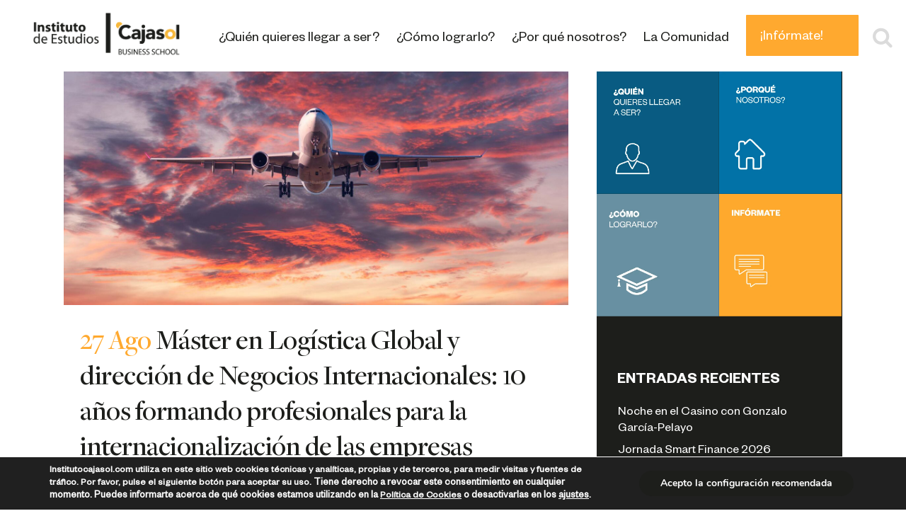

--- FILE ---
content_type: text/html; charset=UTF-8
request_url: https://institutocajasol.com/category/internacionalizacion/
body_size: 45617
content:
<!DOCTYPE html>
<html lang="es">
<head>
	<meta charset="UTF-8" />
	
				<meta name="viewport" content="width=device-width,initial-scale=1,user-scalable=yes">
		
            
            
	<link rel="profile" href="https://gmpg.org/xfn/11" />
	<link rel="pingback" href="https://institutocajasol.com/xmlrpc.php" />

	<meta name='robots' content='noindex, follow' />
	<style>img:is([sizes="auto" i], [sizes^="auto," i]) { contain-intrinsic-size: 3000px 1500px }</style>
	
<!-- Google Tag Manager for WordPress by gtm4wp.com -->
<script data-cfasync="false" data-pagespeed-no-defer>
	var gtm4wp_datalayer_name = "dataLayer";
	var dataLayer = dataLayer || [];
</script>
<!-- End Google Tag Manager for WordPress by gtm4wp.com -->
	<!-- This site is optimized with the Yoast SEO Premium plugin v21.5 (Yoast SEO v26.7) - https://yoast.com/wordpress/plugins/seo/ -->
	<title>Negocios Internacionales Archives - Instituto de Estudios Cajasol | Escuela de Negocios en Sevilla</title>
<link data-rocket-preload as="style" href="https://fonts.googleapis.com/css?family=Open%20Sans%3A400%2C700%7CRaleway%3A100%2C200%2C300%2C400%2C500%2C600%2C700%2C800%2C900%2C100italic%2C300italic%2C400italic%2C700italic%7COpen%20Sans%3A100%2C200%2C300%2C400%2C500%2C600%2C700%2C800%2C900%2C100italic%2C300italic%2C400italic%2C700italic%7CDosis%3A100%2C200%2C300%2C400%2C500%2C600%2C700%2C800%2C900%2C100italic%2C300italic%2C400italic%2C700italic&#038;subset=latin%2Clatin-ext&#038;display=swap" rel="preload">
<link href="https://fonts.googleapis.com/css?family=Open%20Sans%3A400%2C700%7CRaleway%3A100%2C200%2C300%2C400%2C500%2C600%2C700%2C800%2C900%2C100italic%2C300italic%2C400italic%2C700italic%7COpen%20Sans%3A100%2C200%2C300%2C400%2C500%2C600%2C700%2C800%2C900%2C100italic%2C300italic%2C400italic%2C700italic%7CDosis%3A100%2C200%2C300%2C400%2C500%2C600%2C700%2C800%2C900%2C100italic%2C300italic%2C400italic%2C700italic&#038;subset=latin%2Clatin-ext&#038;display=swap" media="print" onload="this.media=&#039;all&#039;" rel="stylesheet">
<noscript data-wpr-hosted-gf-parameters=""><link rel="stylesheet" href="https://fonts.googleapis.com/css?family=Open%20Sans%3A400%2C700%7CRaleway%3A100%2C200%2C300%2C400%2C500%2C600%2C700%2C800%2C900%2C100italic%2C300italic%2C400italic%2C700italic%7COpen%20Sans%3A100%2C200%2C300%2C400%2C500%2C600%2C700%2C800%2C900%2C100italic%2C300italic%2C400italic%2C700italic%7CDosis%3A100%2C200%2C300%2C400%2C500%2C600%2C700%2C800%2C900%2C100italic%2C300italic%2C400italic%2C700italic&#038;subset=latin%2Clatin-ext&#038;display=swap"></noscript>
<style id="rocket-critical-css">#cookie-law-info-bar{font-size:12pt;margin:0 auto;padding:13px 10px;position:absolute;text-align:center;box-sizing:border-box;width:100%;z-index:9999;box-shadow:rgba(0,0,0,.5) 0px 5px 50px;display:none;left:0px;font-weight:300}#cookie-law-info-again{font-size:10pt;margin:0;padding:5px 10px;text-align:center;z-index:9999;box-shadow:#161616 2px 2px 5px 2px}#cookie-law-info-bar span{vertical-align:middle}.cli-plugin-button,.cli-plugin-button:visited{display:inline-block;padding:10px 16px 10px;color:#fff;text-decoration:none;position:relative;margin-left:0px;text-decoration:none}.cli-plugin-button,.cli-plugin-button:visited,.medium.cli-plugin-button,.medium.cli-plugin-button:visited{font-size:14px;font-weight:500;line-height:1}.cli-plugin-button{margin-top:5px}.cli-bar-popup{-moz-background-clip:padding;-webkit-background-clip:padding;background-clip:padding-box;-webkit-border-radius:30px;-moz-border-radius:30px;border-radius:30px;padding:20px}.cli-container-fluid{padding-right:15px;padding-left:15px;margin-right:auto;margin-left:auto}.cli-row{display:-ms-flexbox;display:flex;-ms-flex-wrap:wrap;flex-wrap:wrap;margin-right:-15px;margin-left:-15px}.cli-align-items-stretch{-ms-flex-align:stretch!important;align-items:stretch!important}.cli-px-0{padding-left:0;padding-right:0}.cli-modal-backdrop{position:fixed;top:0;right:0;bottom:0;left:0;z-index:1040;background-color:#000;display:none}.cli-modal-backdrop.cli-fade{opacity:0}.cli-modal a{text-decoration:none}.cli-modal .cli-modal-dialog{position:relative;width:auto;margin:.5rem;font-family:-apple-system,BlinkMacSystemFont,"Segoe UI",Roboto,"Helvetica Neue",Arial,sans-serif,"Apple Color Emoji","Segoe UI Emoji","Segoe UI Symbol";font-size:1rem;font-weight:400;line-height:1.5;color:#212529;text-align:left;display:-ms-flexbox;display:flex;-ms-flex-align:center;align-items:center;min-height:calc(100% - (.5rem * 2))}@media (min-width:576px){.cli-modal .cli-modal-dialog{max-width:500px;margin:1.75rem auto;min-height:calc(100% - (1.75rem * 2))}}@media (min-width:992px){.cli-modal .cli-modal-dialog{max-width:900px}}.cli-modal-content{position:relative;display:-ms-flexbox;display:flex;-ms-flex-direction:column;flex-direction:column;width:100%;background-color:#fff;background-clip:padding-box;border-radius:.3rem;outline:0}.cli-modal .cli-modal-close{position:absolute;right:10px;top:10px;z-index:1;padding:0;background-color:transparent;border:0;-webkit-appearance:none;font-size:1.5rem;font-weight:700;line-height:1;color:#000;text-shadow:0 1px 0 #fff}.cli-switch{display:inline-block;position:relative;min-height:1px;padding-left:70px;font-size:14px}.cli-switch input[type="checkbox"]{display:none}.cli-switch .cli-slider{background-color:#e3e1e8;height:24px;width:50px;bottom:0;left:0;position:absolute;right:0;top:0}.cli-switch .cli-slider:before{background-color:#fff;bottom:2px;content:"";height:20px;left:2px;position:absolute;width:20px}.cli-switch input:checked+.cli-slider{background-color:#00acad}.cli-switch input:checked+.cli-slider:before{transform:translateX(26px)}.cli-switch .cli-slider{border-radius:34px}.cli-switch .cli-slider:before{border-radius:50%}.cli-tab-content{background:#ffffff}.cli-tab-content{width:100%;padding:30px}@media (max-width:767px){.cli-tab-content{padding:30px 10px}}.cli-tab-content p{color:#343438;font-size:14px;margin-top:0}.cli-container-fluid{padding-right:15px;padding-left:15px;margin-right:auto;margin-left:auto}.cli-row{display:-ms-flexbox;display:flex;-ms-flex-wrap:wrap;flex-wrap:wrap;margin-right:-15px;margin-left:-15px}.cli-align-items-stretch{-ms-flex-align:stretch!important;align-items:stretch!important}.cli-px-0{padding-left:0;padding-right:0}.cli-modal-backdrop{position:fixed;top:0;right:0;bottom:0;left:0;z-index:1040;background-color:#000;-webkit-transform:scale(0);transform:scale(0)}.cli-modal-backdrop.cli-fade{opacity:0}.cli-modal{position:fixed;top:0;right:0;bottom:0;left:0;z-index:99999;transform:scale(0);overflow:hidden;outline:0}.cli-modal a{text-decoration:none}.cli-modal .cli-modal-dialog{position:relative;width:auto;margin:.5rem;font-family:inherit;font-size:1rem;font-weight:400;line-height:1.5;color:#212529;text-align:left;display:-ms-flexbox;display:flex;-ms-flex-align:center;align-items:center;min-height:calc(100% - (.5rem * 2))}@media (min-width:576px){.cli-modal .cli-modal-dialog{max-width:500px;margin:1.75rem auto;min-height:calc(100% - (1.75rem * 2))}}.cli-modal-content{position:relative;display:-ms-flexbox;display:flex;-ms-flex-direction:column;flex-direction:column;width:100%;background-color:#fff;background-clip:padding-box;border-radius:.2rem;box-sizing:border-box;outline:0}.cli-switch{display:inline-block;position:relative;min-height:1px;padding-left:38px;font-size:14px}.cli-switch input[type="checkbox"]{display:none}.cli-switch .cli-slider{background-color:#e3e1e8;height:20px;width:38px;bottom:0;left:0;position:absolute;right:0;top:0}.cli-switch .cli-slider:before{background-color:#fff;bottom:2px;content:"";height:15px;left:3px;position:absolute;width:15px}.cli-switch input:checked+.cli-slider{background-color:#28a745}.cli-switch input:checked+.cli-slider:before{transform:translateX(18px)}.cli-switch .cli-slider{border-radius:34px;font-size:0}.cli-switch .cli-slider:before{border-radius:50%}.cli-tab-content{background:#ffffff}.cli-tab-content{width:100%;padding:5px 30px 5px 5px;box-sizing:border-box}@media (max-width:767px){.cli-tab-content{padding:30px 10px}}.cli-tab-content p{color:#343438;font-size:14px;margin-top:0}.cli-col-12{width:100%}.cli-tab-header{display:flex;justify-content:space-between}.cli-tab-header a:before{width:10px;height:2px;left:0;top:calc(50% - 1px)}.cli-tab-header a:after{width:2px;height:10px;left:4px;top:calc(50% - 5px);-webkit-transform:none;transform:none}.cli-tab-header a:before{width:7px;height:7px;border-right:1px solid #4a6e78;border-bottom:1px solid #4a6e78;content:" ";transform:rotate(-45deg);margin-right:10px}.cli-tab-header a.cli-nav-link{position:relative;display:flex;align-items:center;font-size:14px;color:#000;text-transform:capitalize}.cli-tab-header{border-radius:5px;padding:12px 15px;background-color:#f2f2f2}.cli-modal .cli-modal-close{position:absolute;right:0;top:0;z-index:1;-webkit-appearance:none;width:40px;height:40px;padding:0;border-radius:50%;padding:10px;background:transparent;border:none;min-width:40px}.cli-tab-container h4{font-family:inherit;font-size:16px;margin-bottom:15px;margin:10px 0}#cliSettingsPopup .cli-tab-section-container{padding-top:12px}.cli-tab-container p,.cli-privacy-content-text{font-size:14px;line-height:1.4;margin-top:0;padding:0;color:#000}.cli-tab-content{display:none}.cli-tab-section .cli-tab-content{padding:10px 20px 5px 20px}.cli-tab-section{margin-top:5px}@media (min-width:992px){.cli-modal .cli-modal-dialog{max-width:645px}}.cli-switch .cli-slider:after{content:attr(data-cli-disable);position:absolute;right:50px;color:#000;font-size:12px;text-align:right;min-width:60px}.cli-switch input:checked+.cli-slider:after{content:attr(data-cli-enable)}.cli-privacy-overview:not(.cli-collapsed) .cli-privacy-content{max-height:60px;overflow:hidden}a.cli-privacy-readmore{font-size:12px;padding-top:12px;display:inline-block;padding-bottom:0;color:#000;text-decoration:underline}a.cli-privacy-readmore:before{content:attr(data-readmore-text)}.cli-modal-close svg{fill:#000}span.cli-necessary-caption{color:#000;font-size:12px}.cli-tab-container .cli-row{max-height:500px;overflow-y:auto}.wt-cli-sr-only{display:none;font-size:16px}@font-face{font-family:'freight-regular';src:url('/wp-content/uploads/useanyfont/200128035416Freight-regular.woff2') format('woff2'),url('/wp-content/uploads/useanyfont/200128035416Freight-regular.woff') format('woff');font-display:auto}@font-face{font-family:'founder-grotesk-reg';src:url('/wp-content/uploads/useanyfont/200128035441founder-grotesk-reg.woff2') format('woff2'),url('/wp-content/uploads/useanyfont/200128035441founder-grotesk-reg.woff') format('woff');font-display:auto}p,li{font-family:'founder-grotesk-reg'!important}h2{font-family:'freight-regular'!important}.clearfix:after{clear:both}a,h2,h4,h5{color:#303030}.sticky{opacity:1}.clearfix:after,.clearfix:before{content:" ";display:table}article,aside,header,nav{display:block}a,body,div,form,h2,h4,h5,html,i,iframe,label,li,p,span,ul{background:0 0;border:0;margin:0;padding:0;vertical-align:baseline;outline:0}a img{border:none}header{vertical-align:middle}img{max-width:100%;height:auto;image-rendering:optimizeQuality}h2{font-size:24px;line-height:1.384615384615385em;text-transform:uppercase;letter-spacing:1px;font-weight:600}h4{font-size:19px;line-height:1.375em;font-weight:400}h5{font-size:15px;line-height:1.571428571428571em;text-transform:uppercase;letter-spacing:1px;font-weight:600}h2 a,h5 a{color:#303030}a{text-decoration:none}input[type=submit]{-webkit-appearance:none}ul{list-style-position:inside}.wrapper,body{background-color:#f6f6f6}html{height:100%;margin:0!important}body{font-family:Raleway,sans-serif;font-size:14px;line-height:26px;color:#818181;font-weight:400;overflow-y:scroll;overflow-x:hidden!important;-webkit-font-smoothing:antialiased}.wrapper{position:relative;z-index:1000;left:0}.wrapper_inner{width:100%;overflow:hidden}header{width:100%;display:inline-block;margin:0;position:relative;z-index:110;-webkit-backface-visibility:hidden}header .header_inner_left{position:absolute;left:45px;top:0}.header_bottom,.q_logo,.q_logo a{position:relative}.header_inner_right{float:right;position:relative;z-index:110}.header_bottom{padding:0 45px;background-color:#fff}.logo_wrapper{height:100px;float:left}.q_logo{top:50%;left:0}.q_logo a{display:block;visibility:hidden}.q_logo img{display:block;opacity:1;position:absolute;top:-50%;width:auto!important;max-width:none}.q_logo img.dark,.q_logo img.light,.q_logo img.mobile,.q_logo img.sticky{opacity:0}header:not(.centered_logo) .q_logo img{height:100%}nav.main_menu{position:absolute;top:0;left:50%;z-index:100;text-align:left}nav.main_menu.right{position:relative;left:auto;float:right}nav.main_menu ul{list-style:none;margin:0;padding:0}nav.main_menu>ul{left:-50%;position:relative}nav.main_menu.right>ul{left:auto}nav.main_menu ul li{display:inline-block;float:left;padding:0;margin:0;background-repeat:no-repeat;background-position:right}nav.main_menu ul li a{color:#777;font-weight:400;text-decoration:none;display:inline-block;position:relative;line-height:100px;padding:0;margin:0}nav.main_menu>ul>li>a>i.menu_icon{margin-right:7px}nav.main_menu>ul>li>a{display:inline-block;height:100%;background-color:transparent}nav.main_menu>ul>li>a>i.blank{display:none}nav.main_menu>ul>li>a{position:relative;padding:0 17px;color:#9d9d9d;text-transform:uppercase;font-weight:600;font-size:13px;letter-spacing:1px}header:not(.with_hover_bg_color) nav.main_menu>ul>li>a>span:not(.plus){position:relative;display:inline-block;line-height:initial}.drop_down ul{list-style:none}.drop_down ul li{position:relative}.drop_down .second{left:0;margin:0;top:100%;position:absolute;display:block;visibility:hidden;overflow:hidden;opacity:0;z-index:10}.drop_down .second .inner{position:relative;padding:0;display:block;z-index:997}.drop_down .second .inner>ul,li.narrow .second .inner ul{display:inline-block;position:relative;background-color:#262626;border-color:#3d3d3d}li.narrow .second .inner ul{padding:7px 0}.drop_down .second .inner ul li{display:block;padding:0 15px;position:relative;float:none;height:auto;background:0;width:190px}li.narrow .second .inner ul li:last-child{border-bottom:none}.drop_down .second .inner ul li a{display:block;font-weight:600;color:#9d9d9d;height:auto;line-height:16px;margin:0;padding:9px 0;font-size:11px;text-transform:uppercase;letter-spacing:1px}.drop_down .second .inner>ul>li:last-child>a,.drop_down .second .inner>ul>li>ul>li:last-child>a{border-bottom:0}.drop_down .narrow .second .inner ul li{padding:0;width:225px}.drop_down .narrow .second .inner ul li a{padding-left:20px;padding-right:20px}.drop_down .second i{display:none}.drop_down .second .inner ul li ul{position:absolute;left:100%;top:-7px;height:auto;display:none;z-index:10;overflow:visible}.drop_down .second .inner ul li.sub ul li a{background:0 0}.drop_down .second ul li{border-bottom-width:1px;border-bottom-color:#3d3d3d}.drop_down .second .inner ul li.sub a i.q_menu_arrow{display:inline-block;float:right;position:relative;top:2px;font-size:12px;color:#888}nav.mobile_menu{background-color:#fff}.mobile_menu_button{display:none;float:left;height:100px;margin:0 20px 0 0}.mobile_menu_button span{width:19px;height:17px;font-size:14px;z-index:50;display:table-cell;position:relative;vertical-align:middle}nav.mobile_menu,nav.mobile_menu ul{display:none;width:100%;position:relative}nav.mobile_menu{float:left;top:0;text-align:left;overflow:hidden;z-index:100}nav.mobile_menu ul{list-style:none;padding:0;margin:0}nav.mobile_menu>ul{margin-bottom:-1px!important}nav.mobile_menu ul li{margin:0;padding:0;position:relative;-webkit-transform:translateZ(0)}nav.mobile_menu ul li,nav.mobile_menu ul li ul li{border-bottom:1px solid #eaeaea}nav.mobile_menu ul li:last-child{border:0!important}nav.mobile_menu ul>li.has_sub>span.mobile_arrow{display:inline-block;float:right;height:46px;line-height:46px;margin:0;padding:0 10px 0 0;position:absolute;top:0;right:0;text-align:right;width:50px;z-index:9000}nav.mobile_menu ul li span.mobile_arrow i{color:#888}nav.mobile_menu ul>li>span.mobile_arrow i{display:none}nav.mobile_menu ul>li.has_sub>span.mobile_arrow i{display:inline}nav.mobile_menu ul>li.has_sub>span.mobile_arrow i.fa-angle-down{display:none}nav.mobile_menu ul li a{font-size:13px;font-weight:400;color:#888;padding:10px 0;display:block;position:relative;text-transform:none;line-height:26px;letter-spacing:0}nav.mobile_menu ul li ul li{margin:0 0 0 20px}.side_menu_button_wrapper{display:table}.side_menu_button{display:table-cell;vertical-align:middle;height:100px}.content,.content .container{background-color:#f6f6f6}.mobile_menu_button span{color:#9d9d9d}.content .container .container_inner{padding:0}.container,.content{z-index:100;position:relative}.content{margin-top:0}.container{padding:0;width:100%}.container_inner{width:1100px;margin:0 auto}.two_columns_75_25{width:100%}.two_columns_75_25>.column1{width:75%;float:left}.two_columns_75_25>.column1>.column_inner{padding:0 20px 0 0}.two_columns_75_25>.column2{width:25%;float:left}.two_columns_75_25>.column2>.column_inner{padding:0 0 0 20px}.qbutton{display:inline-block;margin:0;font-weight:700;font-family:inherit;text-transform:uppercase;text-decoration:none;outline:0;font-style:normal;white-space:nowrap}.qbutton{position:relative;width:auto;height:39px;line-height:39px;padding:0 23px;border:2px solid #303030;font-size:13px;text-align:left;color:#303030;letter-spacing:1px;-o-border-radius:4px;-moz-border-radius:4px;-webkit-border-radius:4px;-ms-border-radius:4px;border-radius:4px;text-shadow:none;background-color:transparent;-webkit-box-sizing:initial!important;-moz-box-sizing:initial!important;box-sizing:initial!important}.qbutton.small{height:30px;line-height:30px;font-size:12px;padding:0 17px}#back_to_top span{text-align:center}.latest_post_holder{position:relative;display:inline-block;vertical-align:middle;width:100%}.latest_post_holder>ul{list-style:none;display:inline-block;width:100%;position:relative;margin:0;padding:0}.latest_post_holder>ul>li{display:block;position:relative;padding-top:15px}.latest_post_holder>ul>li:first-child{padding-top:0}.latest_post,.latest_post a img{display:block;position:relative}.latest_post_image{width:95px;float:left}.latest_post_image img{width:100%;float:left}.latest_post_text{display:block;width:auto}.latest_post_holder.image_in_box .latest_post_text{padding:0 0 0 116px}.latest_post_inner{margin:0 0 10px!important}.latest_post_holder.image_in_box .latest_post_text_inner{display:table-cell;vertical-align:middle}.latest_post_holder.image_in_box .latest_post_inner{display:table;width:100%;margin:0!important}.latest_post_inner .post_infos{display:block;font-weight:500}.latest_post_holder.image_in_box .latest_post_text .latest_post_title{margin:-3px 0 2px}.blog_holder article{display:inline-block;width:100%;margin:0 0 60px}.blog_holder article .post_content_holder{width:100%}.blog_holder article .post_image,.blog_holder article .post_image img,.blog_holder article .post_image>a{position:relative;width:100%;display:block}.blog_holder article .post_text .post_text_inner{padding:23px 23px 35px;background-color:#fff}.blog_holder article .post_info a,.blog_holder article .post_text h2 .date{color:#bebebe}.blog_holder article .post_info{display:inline-block;width:100%;margin:0 0 18px;color:#bebebe;font-weight:500}.blog_holder article .post_more{margin:30px 0 0}aside .widget.widget_search{border-bottom:0}.container aside{position:relative;z-index:11}aside .widget a{font-weight:400}aside .widget ul{list-style:none;padding:0}aside .widget li{margin:0 0 10px}aside .widget.qode_latest_posts_widget li{margin:0}aside .widget.widget_search{padding:0}aside .widget h5{margin-bottom:14px}aside .widget a{color:inherit}aside .widget{margin:0 0 42px}aside .qode-widget-sticky-sidebar{margin:0}#back_to_top{opacity:0;filter:alpha(opacity=0)}.widget #searchform{display:inline-block;width:100%;overflow:hidden;background-color:#fff}.widget.widget_search form input[type=submit]{width:37px;height:37px;line-height:37px;display:inline-block;margin:0;padding:0 4%;outline:0;border:none;text-decoration:none;background-color:transparent;color:#b9b9b9;font-family:FontAwesome,sans-serif;white-space:nowrap;float:right}.widget.widget_search form .screen-reader-text{display:none}.widget.widget_search form input[type=text]{display:inline-block;text-decoration:none;border:0;outline:0;color:#adadad;background-color:transparent;font-family:inherit;margin:0;padding:2px 4%;width:74%;height:33px;float:left}#back_to_top{color:#cdcdcd;height:auto;position:fixed;bottom:65px;margin:0;z-index:10000;right:25px;visibility:hidden;-webkit-backface-visibility:hidden}#back_to_top>span{width:52px;height:52px;line-height:52px;text-decoration:none;-o-border-radius:52px;-moz-border-radius:52px;-webkit-border-radius:52px;border-radius:52px;border:2px solid #e8e8e8;background:0 0}#back_to_top span i{font-size:22px;color:#b0b0b0;line-height:52px}.header_top_bottom_holder{position:relative}:-moz-placeholder,:-ms-input-placeholder,::-moz-placeholder,::-webkit-input-placeholder{color:#959595;margin:10px 0 0}.side_menu_button{position:relative}h2,h4,h5,h2 a,h5 a,.qbutton{color:#ffa92f}.qbutton{border-color:#ffa92f}body{color:#484848;font-size:21px}body,.wrapper,.content,.content .container{background-color:#ffffff}.header_bottom{background-color:rgba(255,255,255,1)}.header_bottom,.drop_down .second .inner ul li,.drop_down .second .inner>ul,.drop_down .second .inner>ul,li.narrow .second .inner ul,.drop_down .second ul li{border-color:#ffbb60}header:not(.sticky):not(.scrolled) .header_bottom{border-bottom:1px solid rgba(255,255,255,1)}.content{margin-top:-101px}.logo_wrapper,.side_menu_button{height:100px}@media only screen and (max-width:1000px){.q_logo a,.q_logo img{height:70px!important}}@media only screen and (max-width:480px){.q_logo a,.q_logo img{height:70px!important}}nav.main_menu>ul>li>a{line-height:100px}.drop_down .second .inner ul,.drop_down .second .inner ul li ul,li.narrow .second .inner ul{background-color:#ffffff;background-color:rgba(255,255,255,1)}nav.main_menu>ul>li>a{color:#00679a;font-size:22px;line-height:30px;font-style:normal;font-weight:100;letter-spacing:0px;text-transform:none}nav.main_menu>ul>li:not(:first-child):before{color:#ffffff}nav.main_menu>ul>li>a{padding:0 20px}.drop_down .second .inner>ul>li>a{color:#005f82;font-size:18px;line-height:26px;font-weight:300;text-transform:none;letter-spacing:0px}.drop_down .second ul li{border-bottom-style:solid}li.narrow .second .inner ul{padding-top:0;padding-bottom:0}.drop_down .second .inner ul li ul{top:0}.drop_down .second .inner ul li.sub ul li a{color:#a0a0a0;font-size:16px;line-height:18px;font-weight:300;text-transform:none}nav.mobile_menu ul li a{color:#005f82;font-size:18px;font-style:normal;letter-spacing:1px;text-transform:none}nav.mobile_menu ul li span.mobile_arrow i,nav.mobile_menu ul li span.mobile_arrow i{color:#005f82}h2,h2 a{color:#ffffff;font-size:75px;line-height:55px;font-style:normal;font-weight:100;letter-spacing:-2.25px;text-transform:none}h4{color:#0a0a0a;font-size:28px;line-height:33px;font-style:normal;font-weight:700;letter-spacing:-1px;text-transform:none}h5,h5 a{color:#005f82;font-size:18px;line-height:26px;font-style:normal;font-weight:100;letter-spacing:0px;text-transform:none}p{color:#484848;font-size:21px;line-height:27px;font-style:normal;margin-top:20px;margin-bottom:20px}.blog_holder.blog_large_image h2,.blog_holder.blog_large_image h2 a{font-size:40px;line-height:50px;letter-spacing:-0.5px}.blog_large_image h2 a{color:#00679a}.blog_holder.blog_large_image article .post_text h2 .date{color:#ffa92f}.blog_holder.blog_large_image article:not(.format-quote):not(.format-link) .post_info{font-size:23px;line-height:33px}.mobile_menu_button span{color:#dbdbdb;font-size:30px}#back_to_top span i{color:#ffa92f}#back_to_top{right:25px}#back_to_top{bottom:25px}#back_to_top>span{background-color:rgba(0,10,0,0);border-color:rgba(255,169,47,0);border-width:2px;border-style:solid;border-radius:0px}aside .widget h5:not(.latest_post_title){font-size:22px;color:#ffffff}aside.sidebar .widget div:not(.star-rating) span:not(.qode_icon_element),aside.sidebar .widget li{font-size:18px;line-height:23px;color:#ffffff}.qbutton{color:#ffffff;border-color:#484848;font-size:16px;line-height:60px;height:60px;background-color:#484848;border-radius:0px;-moz-border-radius:0px;-webkit-border-radius:0px}.qbutton.small{font-size:15px;line-height:53px;height:53px;padding-left:32px;padding-right:32px}@media only screen and (max-width:1200px){.container_inner{width:950px}}@media only screen and (max-width:1000px){.container_inner{width:768px}.header_inner_left,header{position:relative!important;left:0!important;margin-bottom:0}.content{margin-bottom:0!important}header{top:0!important;margin-top:0!important;display:block}.header_bottom{background-color:#fff!important}header .q_logo img.mobile{display:block!important;opacity:1!important;position:relative;margin:0 auto}header .q_logo img.dark,header .q_logo img.light,header .q_logo img.normal,header .q_logo img.sticky{display:none!important}.logo_wrapper{position:absolute}.main_menu{display:none!important}nav.mobile_menu{display:block}.logo_wrapper,.mobile_menu_button{display:table}nav.mobile_menu>ul{width:768px;margin:0 auto}.logo_wrapper{height:100px!important;left:50%}.q_logo{display:table-cell;position:relative;top:auto;vertical-align:middle}.q_logo a{left:-50%;width:auto!important}.q_logo img{top:0;left:0}.side_menu_button{height:100px!important}.content{margin-top:0!important}}@media only screen and (min-width:768px) and (max-width:1100px){.widget.widget_search form input[type=text]{width:67%}}@media only screen and (max-width:768px){.container_inner{width:600px}nav.mobile_menu>ul{width:600px}body:not(.qode_disabled_responsive_button_padding_change) .qbutton,body:not(.qode_disabled_responsive_button_padding_change) .qbutton.small{padding:0 14px}}@media only screen and (min-width:600px) and (max-width:768px){.widget.widget_search form input[type=text]{width:60%}}@media only screen and (max-width:600px){.container_inner{width:420px}nav.mobile_menu>ul{width:420px}.two_columns_75_25 .column1,.two_columns_75_25 .column2{width:100%}.two_columns_75_25 .column1 .column_inner,.two_columns_75_25 .column2 .column_inner,.two_columns_75_25.grid2 .column1 .column_inner,.two_columns_75_25.grid2 .column2 .column_inner{padding:0}.latest_post_holder>ul>li{width:100%!important;margin:0 0 25px!important}}@media only screen and (max-width:480px){.container_inner{width:300px}.header_bottom{padding:0 25px}nav.mobile_menu>ul{width:auto}}@media only screen and (max-width:420px){.header_bottom{padding:0 15px}}@media only screen and (max-width:350px){.container_inner{width:95%}}@media only screen and (max-width:1000px){.header_bottom{background-color:#ffffff}}@media only screen and (max-width:768px){h2,h2 a{font-size:38px;line-height:48px}}@media only screen and (max-width:600px){h2,h2 a{font-size:35px;line-height:38px}body,p{font-size:22px;line-height:30px}}.evolbclose{font-family:'open sans',arial}.eventon_events_list a{text-decoration:none;box-shadow:none;-webkit-box-shadow:none}.evolbclose{position:absolute;top:0;right:0;z-index:90001;margin:-14px -14px 0 0;color:#666666;background-color:#000;border-radius:50%;padding:5px;height:28px;width:28px;text-align:center;line-height:90%;font-size:28px;font-weight:300;box-sizing:content-box;-moz-box-sizing:content-box}.evolbclose{text-indent:-9999px}.evolbclose:before,.evolbclose:after{position:absolute;left:18px;top:9px;content:' ';height:50%;width:2px;background-color:#666666}.evolbclose:before{transform:rotate(45deg)}.evolbclose:after{transform:rotate(-45deg)}.evo_lightbox{overflow-x:hidden;overflow-y:auto;background-color:rgba(210,210,210,0.92);position:fixed;top:0;right:0;bottom:0;left:0;z-index:950000;padding-right:17px;padding-left:17px}.evo_content_in{display:table;height:100%;width:100%}.evo_content_inin{display:table-cell;vertical-align:middle;position:relative;width:600px;margin:40px auto}.evo_lightbox_content{width:100%;margin:60px auto;max-width:650px;position:relative}.evo_lightbox .evo_lightbox_body{background-color:transparent;border-radius:5px;overflow:hidden}.evo_lightbox.eventcard .evo_lightbox_body,.evo_lightbox .evo_lightbox_body{background-color:#fff;border-radius:12px;overflow:hidden;box-shadow:0px 0px 30px 0 #0000002e}@media all and (min-width:569px) and (max-width:768px){.evo_lightbox{position:fixed}}.evo_lightbox{opacity:0;visibility:hidden}.evo_lightbox_content{-webkit-transform:translateY(20%);-moz-transform:translateY(20%);-ms-transform:translateY(20%);transform:translateY(20%);opacity:0}@media (max-width:480px){.evo_lightbox{padding-right:0;padding-left:0}.evo_lightbox_content{width:90%}}.fa{-moz-osx-font-smoothing:grayscale;-webkit-font-smoothing:antialiased;display:inline-block;font-style:normal;font-variant:normal;text-rendering:auto;line-height:1}.fa-stack{display:inline-block;height:2em;line-height:2em;position:relative;vertical-align:middle;width:2.5em}.fa-angle-down:before{content:"\f107"}.fa-angle-right:before{content:"\f105"}.fa-angle-up:before{content:"\f106"}.fa-bars:before{content:"\f0c9"}@font-face{font-family:'evo_FontAwesomeB';font-style:normal;font-weight:400;font-display:auto;src:url(https://institutocajasol.com/wp-content/plugins/eventON/assets/fonts/fa-brands-400.eot);src:url(https://institutocajasol.com/wp-content/plugins/eventON/assets/fonts/fa-brands-400.eot?#iefix) format("embedded-opentype"),url(https://institutocajasol.com/wp-content/plugins/eventON/assets/fonts/fa-brands-400.woff2) format("woff2"),url(https://institutocajasol.com/wp-content/plugins/eventON/assets/fonts/fa-brands-400.woff) format("woff"),url(https://institutocajasol.com/wp-content/plugins/eventON/assets/fonts/fa-brands-400.ttf) format("truetype")}@font-face{font-family:'evo_FontAwesome';font-style:normal;font-weight:400;font-display:auto;src:url(https://institutocajasol.com/wp-content/plugins/eventON/assets/fonts/fa-regular-400.eot);src:url(https://institutocajasol.com/wp-content/plugins/eventON/assets/fonts/fa-regular-400.eot?#iefix) format("embedded-opentype"),url(https://institutocajasol.com/wp-content/plugins/eventON/assets/fonts/fa-regular-400.woff2) format("woff2"),url(https://institutocajasol.com/wp-content/plugins/eventON/assets/fonts/fa-regular-400.woff) format("woff"),url(https://institutocajasol.com/wp-content/plugins/eventON/assets/fonts/fa-regular-400.ttf) format("truetype")}@font-face{font-family:'evo_FontAwesomeS';font-style:normal;font-weight:900;font-display:auto;src:url(https://institutocajasol.com/wp-content/plugins/eventON/assets/fonts/fa-solid-900.eot);src:url(https://institutocajasol.com/wp-content/plugins/eventON/assets/fonts/fa-solid-900.eot?#iefix) format("embedded-opentype"),url(https://institutocajasol.com/wp-content/plugins/eventON/assets/fonts/fa-solid-900.woff2) format("woff2"),url(https://institutocajasol.com/wp-content/plugins/eventON/assets/fonts/fa-solid-900.woff) format("woff"),url(https://institutocajasol.com/wp-content/plugins/eventON/assets/fonts/fa-solid-900.ttf) format("truetype")}.fa{font-family:'evo_FontAwesomeS','evo_FontAwesome','evo_FontAwesomeB';font-weight:400}.evo_lightbox.eventcard .evo_lightbox_body{background-color:#fdfdfd}</style>
	<meta property="og:locale" content="es_ES" />
	<meta property="og:type" content="article" />
	<meta property="og:title" content="Negocios Internacionales archivos" />
	<meta property="og:url" content="https://institutocajasol.com/category/internacionalizacion/" />
	<meta property="og:site_name" content="Instituto de Estudios Cajasol | Escuela de Negocios en Sevilla" />
	<meta name="twitter:card" content="summary_large_image" />
	<script type="application/ld+json" class="yoast-schema-graph">{"@context":"https://schema.org","@graph":[{"@type":"CollectionPage","@id":"https://institutocajasol.com/category/internacionalizacion/","url":"https://institutocajasol.com/category/internacionalizacion/","name":"Negocios Internacionales Archives - Instituto de Estudios Cajasol | Escuela de Negocios en Sevilla","isPartOf":{"@id":"https://institutocajasol.com/#website"},"primaryImageOfPage":{"@id":"https://institutocajasol.com/category/internacionalizacion/#primaryimage"},"image":{"@id":"https://institutocajasol.com/category/internacionalizacion/#primaryimage"},"thumbnailUrl":"https://institutocajasol.com/wp-content/uploads/2021/08/10-anos-master-negocios-internacionales.jpg","breadcrumb":{"@id":"https://institutocajasol.com/category/internacionalizacion/#breadcrumb"},"inLanguage":"es"},{"@type":"ImageObject","inLanguage":"es","@id":"https://institutocajasol.com/category/internacionalizacion/#primaryimage","url":"https://institutocajasol.com/wp-content/uploads/2021/08/10-anos-master-negocios-internacionales.jpg","contentUrl":"https://institutocajasol.com/wp-content/uploads/2021/08/10-anos-master-negocios-internacionales.jpg","width":1996,"height":1206},{"@type":"BreadcrumbList","@id":"https://institutocajasol.com/category/internacionalizacion/#breadcrumb","itemListElement":[{"@type":"ListItem","position":1,"name":"Home","item":"https://institutocajasol.com/"},{"@type":"ListItem","position":2,"name":"Negocios Internacionales"}]},{"@type":"WebSite","@id":"https://institutocajasol.com/#website","url":"https://institutocajasol.com/","name":"Instituto de Estudios Cajasol | Escuela de Negocios en Sevilla","description":"¡Bienvenido al Instituto de Estudios Cajasol! Descubre los másteres y cursos 100% profesionales de la escuela de negocios con más experiencia en Andalucía.","publisher":{"@id":"https://institutocajasol.com/#organization"},"potentialAction":[{"@type":"SearchAction","target":{"@type":"EntryPoint","urlTemplate":"https://institutocajasol.com/?s={search_term_string}"},"query-input":{"@type":"PropertyValueSpecification","valueRequired":true,"valueName":"search_term_string"}}],"inLanguage":"es"},{"@type":"Organization","@id":"https://institutocajasol.com/#organization","name":"institutocajasol.com","url":"https://institutocajasol.com/","logo":{"@type":"ImageObject","inLanguage":"es","@id":"https://institutocajasol.com/#/schema/logo/image/","url":"https://institutocajasol.com/wp-content/uploads/2020/01/logo-instituto-cajasol.png","contentUrl":"https://institutocajasol.com/wp-content/uploads/2020/01/logo-instituto-cajasol.png","width":311,"height":84,"caption":"institutocajasol.com"},"image":{"@id":"https://institutocajasol.com/#/schema/logo/image/"}}]}</script>
	<!-- / Yoast SEO Premium plugin. -->


<link rel='dns-prefetch' href='//fonts.googleapis.com' />
<link href='https://fonts.gstatic.com' crossorigin rel='preconnect' />
<link rel="alternate" type="application/rss+xml" title="Instituto de Estudios Cajasol | Escuela de Negocios en Sevilla &raquo; Feed" href="https://institutocajasol.com/feed/" />
<link rel="alternate" type="application/rss+xml" title="Instituto de Estudios Cajasol | Escuela de Negocios en Sevilla &raquo; Categoría Negocios Internacionales del feed" href="https://institutocajasol.com/category/internacionalizacion/feed/" />

<link data-minify="1" rel='preload'  href='https://institutocajasol.com/wp-content/cache/min/1/wp-content/plugins/rdv-youtube-playlist-video-player/packages/icons/css/icons.min.css?ver=1769414089' data-rocket-async="style" as="style" onload="this.onload=null;this.rel='stylesheet'" onerror="this.removeAttribute('data-rocket-async')"  type='text/css' media='all' />
<link rel='preload'  href='https://institutocajasol.com/wp-content/plugins/rdv-youtube-playlist-video-player/packages/youtube-video-player/css/youtube-video-player.min.css?ver=349be2a394135ec6000fc828439e7fc4' data-rocket-async="style" as="style" onload="this.onload=null;this.rel='stylesheet'" onerror="this.removeAttribute('data-rocket-async')"  type='text/css' media='all' />
<link data-minify="1" rel='preload'  href='https://institutocajasol.com/wp-content/cache/min/1/wp-content/plugins/rdv-youtube-playlist-video-player/packages/perfect-scrollbar/perfect-scrollbar.css?ver=1769414089' data-rocket-async="style" as="style" onload="this.onload=null;this.rel='stylesheet'" onerror="this.removeAttribute('data-rocket-async')"  type='text/css' media='all' />
<style id='wp-emoji-styles-inline-css' type='text/css'>

	img.wp-smiley, img.emoji {
		display: inline !important;
		border: none !important;
		box-shadow: none !important;
		height: 1em !important;
		width: 1em !important;
		margin: 0 0.07em !important;
		vertical-align: -0.1em !important;
		background: none !important;
		padding: 0 !important;
	}
</style>
<link rel='preload'  href='https://institutocajasol.com/wp-includes/css/dist/block-library/style.min.css?ver=349be2a394135ec6000fc828439e7fc4' data-rocket-async="style" as="style" onload="this.onload=null;this.rel='stylesheet'" onerror="this.removeAttribute('data-rocket-async')"  type='text/css' media='all' />
<style id='global-styles-inline-css' type='text/css'>
:root{--wp--preset--aspect-ratio--square: 1;--wp--preset--aspect-ratio--4-3: 4/3;--wp--preset--aspect-ratio--3-4: 3/4;--wp--preset--aspect-ratio--3-2: 3/2;--wp--preset--aspect-ratio--2-3: 2/3;--wp--preset--aspect-ratio--16-9: 16/9;--wp--preset--aspect-ratio--9-16: 9/16;--wp--preset--color--black: #000000;--wp--preset--color--cyan-bluish-gray: #abb8c3;--wp--preset--color--white: #ffffff;--wp--preset--color--pale-pink: #f78da7;--wp--preset--color--vivid-red: #cf2e2e;--wp--preset--color--luminous-vivid-orange: #ff6900;--wp--preset--color--luminous-vivid-amber: #fcb900;--wp--preset--color--light-green-cyan: #7bdcb5;--wp--preset--color--vivid-green-cyan: #00d084;--wp--preset--color--pale-cyan-blue: #8ed1fc;--wp--preset--color--vivid-cyan-blue: #0693e3;--wp--preset--color--vivid-purple: #9b51e0;--wp--preset--gradient--vivid-cyan-blue-to-vivid-purple: linear-gradient(135deg,rgba(6,147,227,1) 0%,rgb(155,81,224) 100%);--wp--preset--gradient--light-green-cyan-to-vivid-green-cyan: linear-gradient(135deg,rgb(122,220,180) 0%,rgb(0,208,130) 100%);--wp--preset--gradient--luminous-vivid-amber-to-luminous-vivid-orange: linear-gradient(135deg,rgba(252,185,0,1) 0%,rgba(255,105,0,1) 100%);--wp--preset--gradient--luminous-vivid-orange-to-vivid-red: linear-gradient(135deg,rgba(255,105,0,1) 0%,rgb(207,46,46) 100%);--wp--preset--gradient--very-light-gray-to-cyan-bluish-gray: linear-gradient(135deg,rgb(238,238,238) 0%,rgb(169,184,195) 100%);--wp--preset--gradient--cool-to-warm-spectrum: linear-gradient(135deg,rgb(74,234,220) 0%,rgb(151,120,209) 20%,rgb(207,42,186) 40%,rgb(238,44,130) 60%,rgb(251,105,98) 80%,rgb(254,248,76) 100%);--wp--preset--gradient--blush-light-purple: linear-gradient(135deg,rgb(255,206,236) 0%,rgb(152,150,240) 100%);--wp--preset--gradient--blush-bordeaux: linear-gradient(135deg,rgb(254,205,165) 0%,rgb(254,45,45) 50%,rgb(107,0,62) 100%);--wp--preset--gradient--luminous-dusk: linear-gradient(135deg,rgb(255,203,112) 0%,rgb(199,81,192) 50%,rgb(65,88,208) 100%);--wp--preset--gradient--pale-ocean: linear-gradient(135deg,rgb(255,245,203) 0%,rgb(182,227,212) 50%,rgb(51,167,181) 100%);--wp--preset--gradient--electric-grass: linear-gradient(135deg,rgb(202,248,128) 0%,rgb(113,206,126) 100%);--wp--preset--gradient--midnight: linear-gradient(135deg,rgb(2,3,129) 0%,rgb(40,116,252) 100%);--wp--preset--font-size--small: 13px;--wp--preset--font-size--medium: 20px;--wp--preset--font-size--large: 36px;--wp--preset--font-size--x-large: 42px;--wp--preset--font-family--founder-grotesk-bold: founder-grotesk-bold;--wp--preset--font-family--freight-regular: freight-regular;--wp--preset--font-family--founder-grotesk-reg: founder-grotesk-reg;--wp--preset--font-family--founder-grotesk-sb: founder-grotesk-sb;--wp--preset--font-family--founder-grotesk-l: founder-grotesk-l;--wp--preset--spacing--20: 0.44rem;--wp--preset--spacing--30: 0.67rem;--wp--preset--spacing--40: 1rem;--wp--preset--spacing--50: 1.5rem;--wp--preset--spacing--60: 2.25rem;--wp--preset--spacing--70: 3.38rem;--wp--preset--spacing--80: 5.06rem;--wp--preset--shadow--natural: 6px 6px 9px rgba(0, 0, 0, 0.2);--wp--preset--shadow--deep: 12px 12px 50px rgba(0, 0, 0, 0.4);--wp--preset--shadow--sharp: 6px 6px 0px rgba(0, 0, 0, 0.2);--wp--preset--shadow--outlined: 6px 6px 0px -3px rgba(255, 255, 255, 1), 6px 6px rgba(0, 0, 0, 1);--wp--preset--shadow--crisp: 6px 6px 0px rgba(0, 0, 0, 1);}:where(body) { margin: 0; }.wp-site-blocks > .alignleft { float: left; margin-right: 2em; }.wp-site-blocks > .alignright { float: right; margin-left: 2em; }.wp-site-blocks > .aligncenter { justify-content: center; margin-left: auto; margin-right: auto; }:where(.is-layout-flex){gap: 0.5em;}:where(.is-layout-grid){gap: 0.5em;}.is-layout-flow > .alignleft{float: left;margin-inline-start: 0;margin-inline-end: 2em;}.is-layout-flow > .alignright{float: right;margin-inline-start: 2em;margin-inline-end: 0;}.is-layout-flow > .aligncenter{margin-left: auto !important;margin-right: auto !important;}.is-layout-constrained > .alignleft{float: left;margin-inline-start: 0;margin-inline-end: 2em;}.is-layout-constrained > .alignright{float: right;margin-inline-start: 2em;margin-inline-end: 0;}.is-layout-constrained > .aligncenter{margin-left: auto !important;margin-right: auto !important;}.is-layout-constrained > :where(:not(.alignleft):not(.alignright):not(.alignfull)){margin-left: auto !important;margin-right: auto !important;}body .is-layout-flex{display: flex;}.is-layout-flex{flex-wrap: wrap;align-items: center;}.is-layout-flex > :is(*, div){margin: 0;}body .is-layout-grid{display: grid;}.is-layout-grid > :is(*, div){margin: 0;}body{padding-top: 0px;padding-right: 0px;padding-bottom: 0px;padding-left: 0px;}a:where(:not(.wp-element-button)){text-decoration: underline;}:root :where(.wp-element-button, .wp-block-button__link){background-color: #32373c;border-width: 0;color: #fff;font-family: inherit;font-size: inherit;line-height: inherit;padding: calc(0.667em + 2px) calc(1.333em + 2px);text-decoration: none;}.has-black-color{color: var(--wp--preset--color--black) !important;}.has-cyan-bluish-gray-color{color: var(--wp--preset--color--cyan-bluish-gray) !important;}.has-white-color{color: var(--wp--preset--color--white) !important;}.has-pale-pink-color{color: var(--wp--preset--color--pale-pink) !important;}.has-vivid-red-color{color: var(--wp--preset--color--vivid-red) !important;}.has-luminous-vivid-orange-color{color: var(--wp--preset--color--luminous-vivid-orange) !important;}.has-luminous-vivid-amber-color{color: var(--wp--preset--color--luminous-vivid-amber) !important;}.has-light-green-cyan-color{color: var(--wp--preset--color--light-green-cyan) !important;}.has-vivid-green-cyan-color{color: var(--wp--preset--color--vivid-green-cyan) !important;}.has-pale-cyan-blue-color{color: var(--wp--preset--color--pale-cyan-blue) !important;}.has-vivid-cyan-blue-color{color: var(--wp--preset--color--vivid-cyan-blue) !important;}.has-vivid-purple-color{color: var(--wp--preset--color--vivid-purple) !important;}.has-black-background-color{background-color: var(--wp--preset--color--black) !important;}.has-cyan-bluish-gray-background-color{background-color: var(--wp--preset--color--cyan-bluish-gray) !important;}.has-white-background-color{background-color: var(--wp--preset--color--white) !important;}.has-pale-pink-background-color{background-color: var(--wp--preset--color--pale-pink) !important;}.has-vivid-red-background-color{background-color: var(--wp--preset--color--vivid-red) !important;}.has-luminous-vivid-orange-background-color{background-color: var(--wp--preset--color--luminous-vivid-orange) !important;}.has-luminous-vivid-amber-background-color{background-color: var(--wp--preset--color--luminous-vivid-amber) !important;}.has-light-green-cyan-background-color{background-color: var(--wp--preset--color--light-green-cyan) !important;}.has-vivid-green-cyan-background-color{background-color: var(--wp--preset--color--vivid-green-cyan) !important;}.has-pale-cyan-blue-background-color{background-color: var(--wp--preset--color--pale-cyan-blue) !important;}.has-vivid-cyan-blue-background-color{background-color: var(--wp--preset--color--vivid-cyan-blue) !important;}.has-vivid-purple-background-color{background-color: var(--wp--preset--color--vivid-purple) !important;}.has-black-border-color{border-color: var(--wp--preset--color--black) !important;}.has-cyan-bluish-gray-border-color{border-color: var(--wp--preset--color--cyan-bluish-gray) !important;}.has-white-border-color{border-color: var(--wp--preset--color--white) !important;}.has-pale-pink-border-color{border-color: var(--wp--preset--color--pale-pink) !important;}.has-vivid-red-border-color{border-color: var(--wp--preset--color--vivid-red) !important;}.has-luminous-vivid-orange-border-color{border-color: var(--wp--preset--color--luminous-vivid-orange) !important;}.has-luminous-vivid-amber-border-color{border-color: var(--wp--preset--color--luminous-vivid-amber) !important;}.has-light-green-cyan-border-color{border-color: var(--wp--preset--color--light-green-cyan) !important;}.has-vivid-green-cyan-border-color{border-color: var(--wp--preset--color--vivid-green-cyan) !important;}.has-pale-cyan-blue-border-color{border-color: var(--wp--preset--color--pale-cyan-blue) !important;}.has-vivid-cyan-blue-border-color{border-color: var(--wp--preset--color--vivid-cyan-blue) !important;}.has-vivid-purple-border-color{border-color: var(--wp--preset--color--vivid-purple) !important;}.has-vivid-cyan-blue-to-vivid-purple-gradient-background{background: var(--wp--preset--gradient--vivid-cyan-blue-to-vivid-purple) !important;}.has-light-green-cyan-to-vivid-green-cyan-gradient-background{background: var(--wp--preset--gradient--light-green-cyan-to-vivid-green-cyan) !important;}.has-luminous-vivid-amber-to-luminous-vivid-orange-gradient-background{background: var(--wp--preset--gradient--luminous-vivid-amber-to-luminous-vivid-orange) !important;}.has-luminous-vivid-orange-to-vivid-red-gradient-background{background: var(--wp--preset--gradient--luminous-vivid-orange-to-vivid-red) !important;}.has-very-light-gray-to-cyan-bluish-gray-gradient-background{background: var(--wp--preset--gradient--very-light-gray-to-cyan-bluish-gray) !important;}.has-cool-to-warm-spectrum-gradient-background{background: var(--wp--preset--gradient--cool-to-warm-spectrum) !important;}.has-blush-light-purple-gradient-background{background: var(--wp--preset--gradient--blush-light-purple) !important;}.has-blush-bordeaux-gradient-background{background: var(--wp--preset--gradient--blush-bordeaux) !important;}.has-luminous-dusk-gradient-background{background: var(--wp--preset--gradient--luminous-dusk) !important;}.has-pale-ocean-gradient-background{background: var(--wp--preset--gradient--pale-ocean) !important;}.has-electric-grass-gradient-background{background: var(--wp--preset--gradient--electric-grass) !important;}.has-midnight-gradient-background{background: var(--wp--preset--gradient--midnight) !important;}.has-small-font-size{font-size: var(--wp--preset--font-size--small) !important;}.has-medium-font-size{font-size: var(--wp--preset--font-size--medium) !important;}.has-large-font-size{font-size: var(--wp--preset--font-size--large) !important;}.has-x-large-font-size{font-size: var(--wp--preset--font-size--x-large) !important;}.has-founder-grotesk-bold-font-family{font-family: var(--wp--preset--font-family--founder-grotesk-bold) !important;}.has-freight-regular-font-family{font-family: var(--wp--preset--font-family--freight-regular) !important;}.has-founder-grotesk-reg-font-family{font-family: var(--wp--preset--font-family--founder-grotesk-reg) !important;}.has-founder-grotesk-sb-font-family{font-family: var(--wp--preset--font-family--founder-grotesk-sb) !important;}.has-founder-grotesk-l-font-family{font-family: var(--wp--preset--font-family--founder-grotesk-l) !important;}
:where(.wp-block-post-template.is-layout-flex){gap: 1.25em;}:where(.wp-block-post-template.is-layout-grid){gap: 1.25em;}
:where(.wp-block-columns.is-layout-flex){gap: 2em;}:where(.wp-block-columns.is-layout-grid){gap: 2em;}
:root :where(.wp-block-pullquote){font-size: 1.5em;line-height: 1.6;}
</style>
<link data-minify="1" rel='preload'  href='https://institutocajasol.com/wp-content/cache/min/1/wp-content/plugins/essential-grid/public/assets/css/settings.css?ver=1769414089' data-rocket-async="style" as="style" onload="this.onload=null;this.rel='stylesheet'" onerror="this.removeAttribute('data-rocket-async')"  type='text/css' media='all' />
<link data-minify="1" rel='preload'  href='https://institutocajasol.com/wp-content/cache/min/1/wp-content/plugins/essential-grid/public/assets/font/fontello/css/fontello.css?ver=1769414089' data-rocket-async="style" as="style" onload="this.onload=null;this.rel='stylesheet'" onerror="this.removeAttribute('data-rocket-async')"  type='text/css' media='all' />
<link data-minify="1" rel='preload'  href='https://institutocajasol.com/wp-content/cache/min/1/wp-content/plugins/revslider/public/assets/css/rs6.css?ver=1769414089' data-rocket-async="style" as="style" onload="this.onload=null;this.rel='stylesheet'" onerror="this.removeAttribute('data-rocket-async')"  type='text/css' media='all' />
<style id='rs-plugin-settings-inline-css' type='text/css'>
#rs-demo-id {}
</style>
<link data-minify="1" rel='preload'  href='https://institutocajasol.com/wp-content/cache/min/1/wp-content/plugins/simple-youtube-responsive/css/yt-responsive.css?ver=1769414089' data-rocket-async="style" as="style" onload="this.onload=null;this.rel='stylesheet'" onerror="this.removeAttribute('data-rocket-async')"  type='text/css' media='all' />
<link data-minify="1" rel='preload'  href='https://institutocajasol.com/wp-content/cache/min/1/wp-content/uploads/useanyfont/uaf.css?ver=1769414089' data-rocket-async="style" as="style" onload="this.onload=null;this.rel='stylesheet'" onerror="this.removeAttribute('data-rocket-async')"  type='text/css' media='all' />
<link data-minify="1" rel='preload'  href='https://institutocajasol.com/wp-content/cache/min/1/wp-content/plugins/wp-logo-showcase-responsive-slider-slider/assets/css/slick.css?ver=1769414089' data-rocket-async="style" as="style" onload="this.onload=null;this.rel='stylesheet'" onerror="this.removeAttribute('data-rocket-async')"  type='text/css' media='all' />
<link data-minify="1" rel='preload'  href='https://institutocajasol.com/wp-content/cache/min/1/wp-content/plugins/wp-logo-showcase-responsive-slider-slider/assets/css/wpls-public.css?ver=1769414089' data-rocket-async="style" as="style" onload="this.onload=null;this.rel='stylesheet'" onerror="this.removeAttribute('data-rocket-async')"  type='text/css' media='all' />
<link rel='preload'  href='https://institutocajasol.com/wp-includes/js/mediaelement/mediaelementplayer-legacy.min.css?ver=4.2.17' data-rocket-async="style" as="style" onload="this.onload=null;this.rel='stylesheet'" onerror="this.removeAttribute('data-rocket-async')"  type='text/css' media='all' />
<link rel='preload'  href='https://institutocajasol.com/wp-includes/js/mediaelement/wp-mediaelement.min.css?ver=349be2a394135ec6000fc828439e7fc4' data-rocket-async="style" as="style" onload="this.onload=null;this.rel='stylesheet'" onerror="this.removeAttribute('data-rocket-async')"  type='text/css' media='all' />
<link rel='preload'  href='https://institutocajasol.com/wp-content/themes/bridge/style.css?ver=349be2a394135ec6000fc828439e7fc4' data-rocket-async="style" as="style" onload="this.onload=null;this.rel='stylesheet'" onerror="this.removeAttribute('data-rocket-async')"  type='text/css' media='all' />
<link data-minify="1" rel='preload'  href='https://institutocajasol.com/wp-content/cache/min/1/wp-content/themes/bridge/css/font-awesome/css/font-awesome.min.css?ver=1769414089' data-rocket-async="style" as="style" onload="this.onload=null;this.rel='stylesheet'" onerror="this.removeAttribute('data-rocket-async')"  type='text/css' media='all' />
<link data-minify="1" rel='preload'  href='https://institutocajasol.com/wp-content/cache/min/1/wp-content/themes/bridge/css/elegant-icons/style.min.css?ver=1769414089' data-rocket-async="style" as="style" onload="this.onload=null;this.rel='stylesheet'" onerror="this.removeAttribute('data-rocket-async')"  type='text/css' media='all' />
<link data-minify="1" rel='preload'  href='https://institutocajasol.com/wp-content/cache/min/1/wp-content/themes/bridge/css/linea-icons/style.css?ver=1769414089' data-rocket-async="style" as="style" onload="this.onload=null;this.rel='stylesheet'" onerror="this.removeAttribute('data-rocket-async')"  type='text/css' media='all' />
<link data-minify="1" rel='preload'  href='https://institutocajasol.com/wp-content/cache/min/1/wp-content/themes/bridge/css/dripicons/dripicons.css?ver=1769414089' data-rocket-async="style" as="style" onload="this.onload=null;this.rel='stylesheet'" onerror="this.removeAttribute('data-rocket-async')"  type='text/css' media='all' />
<link data-minify="1" rel='preload'  href='https://institutocajasol.com/wp-content/cache/min/1/wp-content/themes/bridge/css/kiko/kiko-all.css?ver=1769414089' data-rocket-async="style" as="style" onload="this.onload=null;this.rel='stylesheet'" onerror="this.removeAttribute('data-rocket-async')"  type='text/css' media='all' />
<link rel='preload'  href='https://institutocajasol.com/wp-content/themes/bridge/css/stylesheet.min.css?ver=349be2a394135ec6000fc828439e7fc4' data-rocket-async="style" as="style" onload="this.onload=null;this.rel='stylesheet'" onerror="this.removeAttribute('data-rocket-async')"  type='text/css' media='all' />
<style id='bridge-stylesheet-inline-css' type='text/css'>
   .archive.disabled_footer_top .footer_top_holder, .archive.disabled_footer_bottom .footer_bottom_holder { display: none;}


</style>
<link data-minify="1" rel='preload'  href='https://institutocajasol.com/wp-content/cache/min/1/wp-content/themes/bridge/css/print.css?ver=1769414089' data-rocket-async="style" as="style" onload="this.onload=null;this.rel='stylesheet'" onerror="this.removeAttribute('data-rocket-async')"  type='text/css' media='all' />
<link data-minify="1" rel='preload'  href='https://institutocajasol.com/wp-content/cache/min/1/wp-content/themes/bridge/css/style_dynamic.css?ver=1769414089' data-rocket-async="style" as="style" onload="this.onload=null;this.rel='stylesheet'" onerror="this.removeAttribute('data-rocket-async')"  type='text/css' media='all' />
<link rel='preload'  href='https://institutocajasol.com/wp-content/themes/bridge/css/responsive.min.css?ver=349be2a394135ec6000fc828439e7fc4' data-rocket-async="style" as="style" onload="this.onload=null;this.rel='stylesheet'" onerror="this.removeAttribute('data-rocket-async')"  type='text/css' media='all' />
<link data-minify="1" rel='preload'  href='https://institutocajasol.com/wp-content/cache/min/1/wp-content/themes/bridge/css/style_dynamic_responsive.css?ver=1769414089' data-rocket-async="style" as="style" onload="this.onload=null;this.rel='stylesheet'" onerror="this.removeAttribute('data-rocket-async')"  type='text/css' media='all' />
<link data-minify="1" rel='preload'  href='https://institutocajasol.com/wp-content/cache/min/1/wp-content/plugins/js_composer/assets/css/js_composer.min.css?ver=1769414089' data-rocket-async="style" as="style" onload="this.onload=null;this.rel='stylesheet'" onerror="this.removeAttribute('data-rocket-async')"  type='text/css' media='all' />

<link rel='preload'  href='https://institutocajasol.com/wp-content/plugins/bridge-core/modules/core-dashboard/assets/css/core-dashboard.min.css?ver=349be2a394135ec6000fc828439e7fc4' data-rocket-async="style" as="style" onload="this.onload=null;this.rel='stylesheet'" onerror="this.removeAttribute('data-rocket-async')"  type='text/css' media='all' />
<link rel='preload'  href='https://institutocajasol.com/wp-content/themes/bridge-child/style.css?ver=349be2a394135ec6000fc828439e7fc4' data-rocket-async="style" as="style" onload="this.onload=null;this.rel='stylesheet'" onerror="this.removeAttribute('data-rocket-async')"  type='text/css' media='all' />
<link data-minify="1" rel='preload'  href='https://institutocajasol.com/wp-content/cache/min/1/wp-content/plugins/gdpr-cookie-compliance/dist/styles/gdpr-main.css?ver=1769414089' data-rocket-async="style" as="style" onload="this.onload=null;this.rel='stylesheet'" onerror="this.removeAttribute('data-rocket-async')"  type='text/css' media='all' />
<style id='moove_gdpr_frontend-inline-css' type='text/css'>
#moove_gdpr_cookie_modal,#moove_gdpr_cookie_info_bar,.gdpr_cookie_settings_shortcode_content{font-family:&#039;Nunito&#039;,sans-serif}#moove_gdpr_save_popup_settings_button{background-color:#373737;color:#fff}#moove_gdpr_save_popup_settings_button:hover{background-color:#000}#moove_gdpr_cookie_info_bar .moove-gdpr-info-bar-container .moove-gdpr-info-bar-content a.mgbutton,#moove_gdpr_cookie_info_bar .moove-gdpr-info-bar-container .moove-gdpr-info-bar-content button.mgbutton{background-color:#1d1e1b}#moove_gdpr_cookie_modal .moove-gdpr-modal-content .moove-gdpr-modal-footer-content .moove-gdpr-button-holder a.mgbutton,#moove_gdpr_cookie_modal .moove-gdpr-modal-content .moove-gdpr-modal-footer-content .moove-gdpr-button-holder button.mgbutton,.gdpr_cookie_settings_shortcode_content .gdpr-shr-button.button-green{background-color:#1d1e1b;border-color:#1d1e1b}#moove_gdpr_cookie_modal .moove-gdpr-modal-content .moove-gdpr-modal-footer-content .moove-gdpr-button-holder a.mgbutton:hover,#moove_gdpr_cookie_modal .moove-gdpr-modal-content .moove-gdpr-modal-footer-content .moove-gdpr-button-holder button.mgbutton:hover,.gdpr_cookie_settings_shortcode_content .gdpr-shr-button.button-green:hover{background-color:#fff;color:#1d1e1b}#moove_gdpr_cookie_modal .moove-gdpr-modal-content .moove-gdpr-modal-close i,#moove_gdpr_cookie_modal .moove-gdpr-modal-content .moove-gdpr-modal-close span.gdpr-icon{background-color:#1d1e1b;border:1px solid #1d1e1b}#moove_gdpr_cookie_info_bar span.moove-gdpr-infobar-allow-all.focus-g,#moove_gdpr_cookie_info_bar span.moove-gdpr-infobar-allow-all:focus,#moove_gdpr_cookie_info_bar button.moove-gdpr-infobar-allow-all.focus-g,#moove_gdpr_cookie_info_bar button.moove-gdpr-infobar-allow-all:focus,#moove_gdpr_cookie_info_bar span.moove-gdpr-infobar-reject-btn.focus-g,#moove_gdpr_cookie_info_bar span.moove-gdpr-infobar-reject-btn:focus,#moove_gdpr_cookie_info_bar button.moove-gdpr-infobar-reject-btn.focus-g,#moove_gdpr_cookie_info_bar button.moove-gdpr-infobar-reject-btn:focus,#moove_gdpr_cookie_info_bar span.change-settings-button.focus-g,#moove_gdpr_cookie_info_bar span.change-settings-button:focus,#moove_gdpr_cookie_info_bar button.change-settings-button.focus-g,#moove_gdpr_cookie_info_bar button.change-settings-button:focus{-webkit-box-shadow:0 0 1px 3px #1d1e1b;-moz-box-shadow:0 0 1px 3px #1d1e1b;box-shadow:0 0 1px 3px #1d1e1b}#moove_gdpr_cookie_modal .moove-gdpr-modal-content .moove-gdpr-modal-close i:hover,#moove_gdpr_cookie_modal .moove-gdpr-modal-content .moove-gdpr-modal-close span.gdpr-icon:hover,#moove_gdpr_cookie_info_bar span[data-href]>u.change-settings-button{color:#1d1e1b}#moove_gdpr_cookie_modal .moove-gdpr-modal-content .moove-gdpr-modal-left-content #moove-gdpr-menu li.menu-item-selected a span.gdpr-icon,#moove_gdpr_cookie_modal .moove-gdpr-modal-content .moove-gdpr-modal-left-content #moove-gdpr-menu li.menu-item-selected button span.gdpr-icon{color:inherit}#moove_gdpr_cookie_modal .moove-gdpr-modal-content .moove-gdpr-modal-left-content #moove-gdpr-menu li a span.gdpr-icon,#moove_gdpr_cookie_modal .moove-gdpr-modal-content .moove-gdpr-modal-left-content #moove-gdpr-menu li button span.gdpr-icon{color:inherit}#moove_gdpr_cookie_modal .gdpr-acc-link{line-height:0;font-size:0;color:transparent;position:absolute}#moove_gdpr_cookie_modal .moove-gdpr-modal-content .moove-gdpr-modal-close:hover i,#moove_gdpr_cookie_modal .moove-gdpr-modal-content .moove-gdpr-modal-left-content #moove-gdpr-menu li a,#moove_gdpr_cookie_modal .moove-gdpr-modal-content .moove-gdpr-modal-left-content #moove-gdpr-menu li button,#moove_gdpr_cookie_modal .moove-gdpr-modal-content .moove-gdpr-modal-left-content #moove-gdpr-menu li button i,#moove_gdpr_cookie_modal .moove-gdpr-modal-content .moove-gdpr-modal-left-content #moove-gdpr-menu li a i,#moove_gdpr_cookie_modal .moove-gdpr-modal-content .moove-gdpr-tab-main .moove-gdpr-tab-main-content a:hover,#moove_gdpr_cookie_info_bar.moove-gdpr-dark-scheme .moove-gdpr-info-bar-container .moove-gdpr-info-bar-content a.mgbutton:hover,#moove_gdpr_cookie_info_bar.moove-gdpr-dark-scheme .moove-gdpr-info-bar-container .moove-gdpr-info-bar-content button.mgbutton:hover,#moove_gdpr_cookie_info_bar.moove-gdpr-dark-scheme .moove-gdpr-info-bar-container .moove-gdpr-info-bar-content a:hover,#moove_gdpr_cookie_info_bar.moove-gdpr-dark-scheme .moove-gdpr-info-bar-container .moove-gdpr-info-bar-content button:hover,#moove_gdpr_cookie_info_bar.moove-gdpr-dark-scheme .moove-gdpr-info-bar-container .moove-gdpr-info-bar-content span.change-settings-button:hover,#moove_gdpr_cookie_info_bar.moove-gdpr-dark-scheme .moove-gdpr-info-bar-container .moove-gdpr-info-bar-content button.change-settings-button:hover,#moove_gdpr_cookie_info_bar.moove-gdpr-dark-scheme .moove-gdpr-info-bar-container .moove-gdpr-info-bar-content u.change-settings-button:hover,#moove_gdpr_cookie_info_bar span[data-href]>u.change-settings-button,#moove_gdpr_cookie_info_bar.moove-gdpr-dark-scheme .moove-gdpr-info-bar-container .moove-gdpr-info-bar-content a.mgbutton.focus-g,#moove_gdpr_cookie_info_bar.moove-gdpr-dark-scheme .moove-gdpr-info-bar-container .moove-gdpr-info-bar-content button.mgbutton.focus-g,#moove_gdpr_cookie_info_bar.moove-gdpr-dark-scheme .moove-gdpr-info-bar-container .moove-gdpr-info-bar-content a.focus-g,#moove_gdpr_cookie_info_bar.moove-gdpr-dark-scheme .moove-gdpr-info-bar-container .moove-gdpr-info-bar-content button.focus-g,#moove_gdpr_cookie_info_bar.moove-gdpr-dark-scheme .moove-gdpr-info-bar-container .moove-gdpr-info-bar-content a.mgbutton:focus,#moove_gdpr_cookie_info_bar.moove-gdpr-dark-scheme .moove-gdpr-info-bar-container .moove-gdpr-info-bar-content button.mgbutton:focus,#moove_gdpr_cookie_info_bar.moove-gdpr-dark-scheme .moove-gdpr-info-bar-container .moove-gdpr-info-bar-content a:focus,#moove_gdpr_cookie_info_bar.moove-gdpr-dark-scheme .moove-gdpr-info-bar-container .moove-gdpr-info-bar-content button:focus,#moove_gdpr_cookie_info_bar.moove-gdpr-dark-scheme .moove-gdpr-info-bar-container .moove-gdpr-info-bar-content span.change-settings-button.focus-g,span.change-settings-button:focus,button.change-settings-button.focus-g,button.change-settings-button:focus,#moove_gdpr_cookie_info_bar.moove-gdpr-dark-scheme .moove-gdpr-info-bar-container .moove-gdpr-info-bar-content u.change-settings-button.focus-g,#moove_gdpr_cookie_info_bar.moove-gdpr-dark-scheme .moove-gdpr-info-bar-container .moove-gdpr-info-bar-content u.change-settings-button:focus{color:#1d1e1b}#moove_gdpr_cookie_modal .moove-gdpr-branding.focus-g span,#moove_gdpr_cookie_modal .moove-gdpr-modal-content .moove-gdpr-tab-main a.focus-g,#moove_gdpr_cookie_modal .moove-gdpr-modal-content .moove-gdpr-tab-main .gdpr-cd-details-toggle.focus-g{color:#1d1e1b}#moove_gdpr_cookie_modal.gdpr_lightbox-hide{display:none}
</style>
<!--n2css--><!--n2js--><script type="text/javascript" src="https://institutocajasol.com/wp-includes/js/jquery/jquery.min.js?ver=3.7.1" id="jquery-core-js"></script>
<script type="text/javascript" src="https://institutocajasol.com/wp-includes/js/jquery/jquery-migrate.min.js?ver=3.4.1" id="jquery-migrate-js" data-rocket-defer defer></script>
<script type="text/javascript" src="https://institutocajasol.com/wp-content/plugins/rdv-youtube-playlist-video-player/packages/perfect-scrollbar/jquery.mousewheel.js?ver=349be2a394135ec6000fc828439e7fc4" id="jquery-mousewheel-js" data-rocket-defer defer></script>
<script type="text/javascript" src="https://institutocajasol.com/wp-content/plugins/rdv-youtube-playlist-video-player/packages/perfect-scrollbar/perfect-scrollbar.js?ver=349be2a394135ec6000fc828439e7fc4" id="perfect-scrollbar-script-js" data-rocket-defer defer></script>
<script type="text/javascript" src="https://institutocajasol.com/wp-content/plugins/rdv-youtube-playlist-video-player/packages/youtube-video-player/js/youtube-video-player.jquery.min.js?ver=349be2a394135ec6000fc828439e7fc4" id="ytp-script-js" data-rocket-defer defer></script>
<script type="text/javascript" src="https://institutocajasol.com/wp-content/plugins/rdv-youtube-playlist-video-player/js/plugin.js?ver=349be2a394135ec6000fc828439e7fc4" id="ytp-plugin-js" data-rocket-defer defer></script>
<script type="text/javascript" src="https://institutocajasol.com/wp-content/plugins/essential-grid/public/assets/js/rbtools.min.js?ver=6.2.0" id="tp-tools-js" data-rocket-defer defer></script>
<script type="text/javascript" src="https://institutocajasol.com/wp-content/plugins/revslider/public/assets/js/rs6.min.js?ver=6.2.12" id="revmin-js" data-rocket-defer defer></script>
<script type="text/javascript" src="https://institutocajasol.com/wp-content/plugins/sticky-menu-or-anything-on-scroll/assets/js/jq-sticky-anything.min.js?ver=2.1.1" id="stickyAnythingLib-js" data-rocket-defer defer></script>
<script></script><link rel="https://api.w.org/" href="https://institutocajasol.com/wp-json/" /><link rel="alternate" title="JSON" type="application/json" href="https://institutocajasol.com/wp-json/wp/v2/categories/949" /><link rel="EditURI" type="application/rsd+xml" title="RSD" href="https://institutocajasol.com/xmlrpc.php?rsd" />


<!-- Google Tag Manager for WordPress by gtm4wp.com -->
<!-- GTM Container placement set to footer -->
<script data-cfasync="false" data-pagespeed-no-defer type="text/javascript">
	var dataLayer_content = {"pagePostType":"post","pagePostType2":"category-post","pageCategory":["internacionalizacion","negocios-internacionales-relacionado"]};
	dataLayer.push( dataLayer_content );
</script>
<script data-cfasync="false" data-pagespeed-no-defer type="text/javascript">
(function(w,d,s,l,i){w[l]=w[l]||[];w[l].push({'gtm.start':
new Date().getTime(),event:'gtm.js'});var f=d.getElementsByTagName(s)[0],
j=d.createElement(s),dl=l!='dataLayer'?'&l='+l:'';j.async=true;j.src=
'//www.googletagmanager.com/gtm.js?id='+i+dl;f.parentNode.insertBefore(j,f);
})(window,document,'script','dataLayer','GTM-PHHMVC6');
</script>
<!-- End Google Tag Manager for WordPress by gtm4wp.com --><meta name="generator" content="Powered by WPBakery Page Builder - drag and drop page builder for WordPress."/>
<meta name="generator" content="Powered by Slider Revolution 6.2.12 - responsive, Mobile-Friendly Slider Plugin for WordPress with comfortable drag and drop interface." />
<style class='wp-fonts-local' type='text/css'>
@font-face{font-family:founder-grotesk-bold;font-style:normal;font-weight:400;font-display:fallback;src:url('https://institutocajasol.com/wp-content/uploads/useanyfont/200128035344Founder-Grotesk-Bold.woff2') format('woff2');}
@font-face{font-family:freight-regular;font-style:normal;font-weight:400;font-display:fallback;src:url('https://institutocajasol.com/wp-content/uploads/useanyfont/200128035416Freight-regular.woff2') format('woff2');}
@font-face{font-family:founder-grotesk-reg;font-style:normal;font-weight:400;font-display:fallback;src:url('https://institutocajasol.com/wp-content/uploads/useanyfont/200128035441founder-grotesk-reg.woff2') format('woff2');}
@font-face{font-family:founder-grotesk-sb;font-style:normal;font-weight:400;font-display:fallback;src:url('https://institutocajasol.com/wp-content/uploads/useanyfont/200128035504founder-grotesk-sb.woff2') format('woff2');}
@font-face{font-family:founder-grotesk-l;font-style:normal;font-weight:400;font-display:fallback;src:url('https://institutocajasol.com/wp-content/uploads/useanyfont/200203014429founder-grotesk-l.woff2') format('woff2');}
</style>
<link rel="icon" href="https://institutocajasol.com/wp-content/uploads/2020/01/cropped-cajasol-favicon-32x32.png" sizes="32x32" />
<link rel="icon" href="https://institutocajasol.com/wp-content/uploads/2020/01/cropped-cajasol-favicon-192x192.png" sizes="192x192" />
<link rel="apple-touch-icon" href="https://institutocajasol.com/wp-content/uploads/2020/01/cropped-cajasol-favicon-180x180.png" />
<meta name="msapplication-TileImage" content="https://institutocajasol.com/wp-content/uploads/2020/01/cropped-cajasol-favicon-270x270.png" />
<script type="text/javascript">function setREVStartSize(e){
			//window.requestAnimationFrame(function() {				 
				window.RSIW = window.RSIW===undefined ? window.innerWidth : window.RSIW;	
				window.RSIH = window.RSIH===undefined ? window.innerHeight : window.RSIH;	
				try {								
					var pw = document.getElementById(e.c).parentNode.offsetWidth,
						newh;
					pw = pw===0 || isNaN(pw) ? window.RSIW : pw;
					e.tabw = e.tabw===undefined ? 0 : parseInt(e.tabw);
					e.thumbw = e.thumbw===undefined ? 0 : parseInt(e.thumbw);
					e.tabh = e.tabh===undefined ? 0 : parseInt(e.tabh);
					e.thumbh = e.thumbh===undefined ? 0 : parseInt(e.thumbh);
					e.tabhide = e.tabhide===undefined ? 0 : parseInt(e.tabhide);
					e.thumbhide = e.thumbhide===undefined ? 0 : parseInt(e.thumbhide);
					e.mh = e.mh===undefined || e.mh=="" || e.mh==="auto" ? 0 : parseInt(e.mh,0);		
					if(e.layout==="fullscreen" || e.l==="fullscreen") 						
						newh = Math.max(e.mh,window.RSIH);					
					else{					
						e.gw = Array.isArray(e.gw) ? e.gw : [e.gw];
						for (var i in e.rl) if (e.gw[i]===undefined || e.gw[i]===0) e.gw[i] = e.gw[i-1];					
						e.gh = e.el===undefined || e.el==="" || (Array.isArray(e.el) && e.el.length==0)? e.gh : e.el;
						e.gh = Array.isArray(e.gh) ? e.gh : [e.gh];
						for (var i in e.rl) if (e.gh[i]===undefined || e.gh[i]===0) e.gh[i] = e.gh[i-1];
											
						var nl = new Array(e.rl.length),
							ix = 0,						
							sl;					
						e.tabw = e.tabhide>=pw ? 0 : e.tabw;
						e.thumbw = e.thumbhide>=pw ? 0 : e.thumbw;
						e.tabh = e.tabhide>=pw ? 0 : e.tabh;
						e.thumbh = e.thumbhide>=pw ? 0 : e.thumbh;					
						for (var i in e.rl) nl[i] = e.rl[i]<window.RSIW ? 0 : e.rl[i];
						sl = nl[0];									
						for (var i in nl) if (sl>nl[i] && nl[i]>0) { sl = nl[i]; ix=i;}															
						var m = pw>(e.gw[ix]+e.tabw+e.thumbw) ? 1 : (pw-(e.tabw+e.thumbw)) / (e.gw[ix]);					
						newh =  (e.gh[ix] * m) + (e.tabh + e.thumbh);
					}				
					if(window.rs_init_css===undefined) window.rs_init_css = document.head.appendChild(document.createElement("style"));					
					document.getElementById(e.c).height = newh+"px";
					window.rs_init_css.innerHTML += "#"+e.c+"_wrapper { height: "+newh+"px }";				
				} catch(e){
					console.log("Failure at Presize of Slider:" + e)
				}					   
			//});
		  };</script>
		<style type="text/css" id="wp-custom-css">
			body {font-family:'founder-grotesk-reg';}iframe#formilla-frame {z-index:9898 !important;}html {scroll-behavior: smooth;}
h1 a, h2 a, h3 a, h4 a, h5 a, h6 a, p a {color: inherit;font-size: inherit;line-height: inherit;font-style: inherit;font-weight: 100;letter-spacing: inherit;text-transform: inherit;}
p a:hover, h1 a:hover, h2 a:hover, h3 a:hover, h4 a:hover, h5 a:hover, h6 a:hover{color: inherit; opacity: 0.6;}
.gform_legacy_markup_wrapper .gform_validation_errors>h2 {letter-spacing: 0;}
p {margin-top:0;}
.qbutton {line-height:66px;
font-size: 22px !important;
padding-top: 8px !important;}
.single-post .blog_single p {margin: 20px 0;}
.single-post .blog_single ul, .single-post .blog_single li  {margin: 15px 0;}
.single-post .aligncenter {margin: 35px auto;}
.single-post ol {padding-inline-start: 32px;}
h1, h2, h3, h4, h5, h6 {font-weight:100;}
@media (min-width:1001px) {
.tag .content .container .container_inner {
    padding-top: 100px;
	}}
nav.main_menu ul {
    list-style: none;
    margin: 40px 0;
    padding: 0;
}

.drop_down .second .inner ul, .drop_down .second .inner ul li ul, li.narrow .second .inner ul {
margin-left: 0px;
margin-top: 0px;
}

header.sticky.sticky_animate {
    top: 0;
    margin: -40px 0 0 0;
}

.sticky .q_logo img {
    height: 50px !important;
    top: 29%;
}

nav.main_menu > ul > li > a {
    padding: 0 0 0 30px;
}

li#nav-menu-item-534.menu-item.menu-item-type-custom.menu-item-object-custom.narrow {
	margin-top: -2px;
}

.drop_down .second .inner ul li.sub ul li a{
  letter-spacing: 0px;
}

.drop_down .second .inner>ul, li.narrow .second .inner ul {
    margin: 13px 0 0 32px;
}

.ancla:before { 
	display: block; 
	content: " "; 
	margin-top: -92px; 
	height: 92px; 
	visibility: hidden; 
} 

.ancla-b:before {
	display: block;
	content: " ";
	margin-top: -20px;
	height: 20px;
	visibility: hidden;
} 

#buttonmenu {
    transform-style: preserve-3d;
    background-color: #FFA92F;
    border-radius: 1px;
    color: white;
    padding-right: 50px;
    padding-left: 20px;
    padding-top: 20px;
    padding-bottom: 14px;
    margin-top: -18px;
}

.header_bottom {
    padding: 0 27px 0 0;
}

.q_logo img {
    height: 70px !important;
    top: -41%;
}

nav.main_menu ul li {
    font-family: 'founder-grotesk-reg' !important;
    font-weight: 100 !important;
}

nav.mobile_menu ul li {
    margin: 0;
    padding: 0 13px;
}

#rev_slider_2_2 a{
color: white;
}

#rev_slider_2_2 a:hover{
color: #01679A;
}

.wpls-logo-showcase button.slick-prev, .wpls-logo-showcase button.slick-prev:hover {
    background-color:white !important;
    background-size: 30px 30px !important;
    box-shadow: none !important;
}

.wpls-logo-showcase button.slick-next, .wpls-logo-showcase button.slick-next:hover  {
    background-color:white !important;
    background-size: 30px 30px !important;
    box-shadow: none !important;
}

header.sticky .side_menu_button, header:not(.sticky) .header_menu_bottom .side_menu_button {
    height: 60px;
    top: 35px;
}

@media (min-width:769px) and (max-width:1024px) {
nav.main_menu > ul > li > a {
    font-size: 16px;
    padding-left: 18px;
	}}

@media (min-width:1025px) and (max-width:1200px) {
nav.main_menu > ul > li > a {
    font-size: 17px;
    padding-left: 13px;
	}}

@media (min-width:1201px) and (max-width:1360px) {
nav.main_menu > ul > li > a {
    padding: 0 12px;
    font-size: 20px;
    line-height: 30px;
	}}

@media (max-width:1360px) {
.espacio-seccion {
	height:0 !important;
	}}

@media only screen and (max-width: 400px){
.q_logo img {
    left: -17px;
	}
.side_menu_button a:last-child {
    padding: 0px 0 0 0px;
    left: 79px;
    top: -8px;
}}

/*** Footer ***/
.footer-text {
	font-family: freight-regular; 
    font-size: 2.6vw;
    line-height: 3vw;
}

.footer_top .two_columns_50_50>.column1 {
    width: 80% !important;
}

.footer_top .two_columns_50_50>.column2 {
    width: 20% !important;
}

img.alignnone.size-full.wp-image-57.flecha-footer {
	max-width:3vw;
	cursor:pointer;
}

img.alignnone.size-full.wp-image-57.flecha-footer:hover {
	opacity: 0.8;
	cursor:pointer;
}


@media (min-width:1455px) {
.footer_top .two_columns_50_50>.column1 {
    width: 80% !important;
}

.footer_top .two_columns_50_50>.column2 {
    width: 20% !important;
}

.footer_top.footer_top_full {
    padding: 50px 6%;
}

.footer_bottom_holder .three_columns>.column1 {
    width: 50% !important;
    float: left;
}

.footer_bottom_holder .three_columns>.column2 {
    width: 25% !important;
    float: left;
}

.footer_bottom_holder .three_columns>.column3 {
    width: 25% !important;
    float: left;
}

.three_columns>.column1>.column_inner {
    padding: 27px 15px 0 40px;
}
}

@media (min-width:1024px) {
.widget .qode_separator_widget {
	margin-bottom:65px
	}}

@media only screen and (max-width: 1024px){
	.three_columns .column1{
		width:100% !important;
		}
.three_columns .column2{
		width:100% !important;
		}
.three_columns .column3{
		width:100% !important;
		}

.footer_bottom_columns.three_columns .column1 .footer_bottom{
		text-align: center;
	}
	.footer_bottom_columns.three_columns .column2 .footer_bottom{
		text-align: center;
	}
	.footer_bottom_columns.three_columns .column3 .footer_bottom{
		text-align: center;
	}
	
.footer_top .two_columns_50_50>.column1 {
    width: 100% !important;
}

.footer_top .two_columns_50_50>.column2 {
    width: 100% !important;
}

.footer_bottom {
    padding-top: 24px;
	
}
img.alignnone.size-full.wp-image-57.flecha-footer {
	  max-width: 6vw;
    margin-top: 15px;
		cursor:pointer;
	}
	.footer_top.footer_top_full {
    padding: 48px 75px;
}
}

.footer_bottom {
    text-align: left;
}

/*** FIN Footer ***/

/*** HOME ***/

.esgbox-overlay {
    background-color: rgba(0,0,0,1); 
}

.texto-destacado {
	font-size: 2.4vw !important;
		line-height: 1.2em !important;
		font-family:'freight-regular' !important;
letter-spacing: -1.5px !important;
		color: #484848;
}

.opinion-home {
		font-size: 2.4vw;
		line-height: 1.2em;
		font-family:'freight-regular' !important;
letter-spacing: -1.5px;
		color: #484848;
}

.texto-amarillo {
		font-size: 2.4vw !important;
		line-height: 0.8em !important;
		font-family:'founder-grotesk-sb' !important;
letter-spacing: -1.5px;
		color: #FFA92F;
}

.titulo-blanco {
		font-size: 4vw;
		line-height: 1vw;
		font-family:'freight-regular' !important;
letter-spacing: -1.5px;
		color: #ffffff;
}

.titulo-destacado-blanco {
		font-size: 4vw;
		line-height: 3vw;
		font-family:'founder-grotesk-sb' !important;
letter-spacing: -1.5px;
		color: #ffffff;
}

.texto-blanco {
	font-size: 1.3vw;
	line-height: 1.6vw;
	font-family:'founder-grotesk-reg' !important;
letter-spacing: -0.28px;
color: #FFFFFF;
}

.letra-pequena {
	font-size: 1vw;
	line-height: 1.2vw;
	font-family:'founder-grotesk-reg' !important;
	letter-spacing: -0.28px;
	color: #FFFFFF;
}

.parrafo-pequeno {
    font-size: 0.9vw;
    line-height: 1.3vw;
    font-family: 'founder-grotesk-reg' !important;
    letter-spacing: -0.25px;
    color: #ffffff;
    font-weight: 100;
    margin-top: 0;
}

.durante-text {
	padding-right:10%;
}

.lista-h3 {
    font-size: 1.3vw;
    line-height: 25px;
    font-family: 'founder-grotesk-reg' !important;
    letter-spacing: -0.84px;
    color: #ffffff;
    padding-bottom: 0.2vw;
    border-bottom: 2px solid #fff;
    margin-bottom: 1vw;
    width: 80%;
}
.titulo-master {
    font-size: 2.6vw;
    line-height: 3vw;
    font-family: 'freight-regular' !important;
    letter-spacing: -0.84px;
    color: #484848;
    margin-bottom: 1vw;
}
.lista-h3-gris {
    font-size: 1.3vw;
    line-height: 25px;
    font-family: 'founder-grotesk-reg' !important;
    letter-spacing: -0.84px;
    color: #484848;
    padding-bottom: 0.2vw;
    border-bottom: 2px solid #ffffff;
    margin-bottom: 1vw;
}

.columna-comunidad {
	padding:2% 8% 5% 8%;
}

div.q_elements_item.fila-eventos {
    width: 100% !important;
}

.fila-sup-eventos {
	z-index:100;
}

.alumno {
		font-size: 1.3vw;
		line-height: 1.2em;
		font-family:'founder-grotesk-sb' !important;
letter-spacing: -0.5px;
		color: #484848;
}

.puesto {
		font-size: 1.3vw;
		line-height: 0.4em;
		font-family:'founder-grotesk-reg' !important;
letter-spacing: -1.5px;
		color: #FFA92F;
}

@media only screen and (max-width: 600px) { 
	.no-movil {
		display:none;
	}
	.titulo-master-foto {
	font-size: 7vw !important; 
	line-height: 7vw !important;
		}
	.titulo-blanco {
		font-size: 10vw;
		line-height: 6vw;
}
	.titulo-destacado-blanco {
		font-size: 9vw;
		line-height: 7vw;
}
	.lista-h3 {
    font-size: 5.5vw;
    line-height: 34px;
	}
	.titulo-master {
    font-size: 9vw;
		line-height: 8vw;
	}
	.lista-h3-gris {
    font-size: 5.5vw;
    line-height: 29px;
    padding-bottom: 0.2vw;
    margin-bottom: 3vw;
}
	.parrafo-pequeno {
    font-size: 3.8vw;
    line-height: 4.7vw;
}
.alumno {
    font-size: 7vw;
    line-height: 1.2em;
    font-family: 'freight-regular' !important;
    letter-spacing: -1px;
    color: #484848;
}

.puesto {
    font-size: 7vw;
    line-height: 1.2em;
    font-family: 'founder-grotesk-sb' !important;
    letter-spacing: -1px;
    color: #FFA92F;
}
	.espacio-home {
		height: 8vw !important;
	}
	.esp-arriba-mv {
		padding-top:5vw;
	}
	.boton-compromiso {
		display: grid;
    text-align: center !important;
	}
}

/*** EVENT ON ***/
@media (min-width:481px) {
.ajde_evcal_calendar.boxy.boxstyle0 .eventon_events_list .eventon_list_event .evcal_cblock {
    position: relative;
    display: inline-block;
    padding: 0 0 0 15px;
}
	
	.evcal_cblock .evo_end {
    float: left;
    padding-left: 8px;
    font-size: 28px;
    position: relative;
    margin-top: 2px;
}

.eventon_events_list .eventon_list_event .evcal_desc, .evo_pop_body .evcal_desc {
    display: inline-block;
	}
.ajde_evcal_calendar.boxy.boxstyle0 #evcal_list .eventon_list_event .desc_trig, .ajde_evcal_calendar.boxy.boxstyle0 #evcal_list p.desc_trig_outter {
    height: 100%;
    position: relative;
    box-sizing: border-box;
    padding: 3px 2px 15px;
    background-size: cover;
}
.ajde_evcal_calendar.boxy.box_2 .eventon_list_event, .ajde_evcal_calendar.boxy.box_2 .evoShow_more_events {
    width: 50%;
}}

.ajde_evcal_calendar.boxy .eventon_list_event:hover, .ajde_evcal_calendar.boxy .evoShow_more_events:hover {
    border: 2px solid transparent;
    opacity: 1;
}


.ajde_evcal_calendar .evcal_month_line p {
    color: #2570a2;
	padding: 15px 0 5px;
}

.ajde_evcal_calendar.boxy.boxstyle0 .eventon_events_list .eventon_list_event .evcal_desc {
    padding: 0px 15px;
    margin: 0;
}

@media (max-width:480px) {
.eventon_events_list .eventon_list_event .evcal_desc span.evcal_desc2, .evo_pop_body .evcal_desc span.evcal_desc2 {
    font-size: 18px;
}
}

/*** FULL CAL ***/
.eventon_fullcal .evo_fc_day {
    cursor: inherit;
    pointer-events: none;
}

.eventon_events_list .eventon_list_event.no_events {
	display:none;
}

@media (max-width:600px){
.eventon_fc_days .evo_fc_day.has_events {
    position: relative;
    color: #fff;
    background-color: #1D1E1B;
	}}

.eventon_fc_days .evo_fc_day.on_focus {
    background-color: inherit;
}
.eventon_fullcal .evo_fc_day.on_focus {
    border-top: 1px solid #f7f7f7;
}

.eventon_fullcal .eventon_fc_days .evo_fc_day.on_focus {
    background-color: #fff3e700;
    color: #d4d4d4;
}
body a.pp_next, body a.pp_previous {
    display: none;
}
@media (min-width:601px){
.evofc_months_strip.names .eventon_fc_days .evo_fc_day.has_events span i {
    font-size: 0.8vw;
    text-transform: none;
    line-height: 121%;
    height: 3.4vw;
    padding: 4px 5px;
    text-align: left;
	margin: -11px 5px 3px;
	}}

.single-cursos #evcal_list.eventon_events_list {
	display:none !important;
}

.eventon_fc_days, .eventon_fc_daynames {
    border-left: 1px solid #cecece;
}

.eventon_fullcal .evo_fc_day {
    border: 1px solid #cecece85;
}

.eventon_fc_days .evo_fc_day {
    color: #adadad;
}

.eventon_fullcal .evo_fc_day.bb, .eventon_fullcal .evo_fc_day.blsr {
    border-bottom: 1px solid #cecece;
}

.eventon_fullcal .evo_fc_day.on_focus {
    border-top: 1px solid #cecece;
}

.evo_cal_above span {
    background-color: #2570a2;
}

.evo_cal_above span:hover {
    background-color: #2570a2;
}

.ajde_evcal_calendar .calendar_header .evo_j_dates .legend a.set {
    background-color: #2570a2;
}

.evo_cal_above span.evo-gototoday-btn {
    background-color: #ffa92f;
}

.evo_cal_above span {
	opacity: 0.8;
}

.evo_cal_above span {
    margin-bottom: 15px;
}

.ajde_evcal_calendar .calendar_header .evcal_arrows {
    text-align: center;
    float: left;
    height: 27px;
	width: 27px;
}

.ajde_evcal_calendar .calendar_header .evcal_arrows i {
    left: 11px;
		top: 4px;
}

.ajde_evcal_calendar .calendar_header .evcal_arrows.evcal_btn_next i {
    left: 7px;
}

/*** Master ***/

.durante-text {
    padding-top: 4%;
    padding-bottom: 5%;
}

.text-cuadros-colores, .text-cuadros-colores2 {
    font-size: 1.3vw;
    line-height: 1.4vw;
    font-family: 'founder-grotesk-reg' !important;
    letter-spacing: -0.4px;
    color: #ffffff;
    font-weight: 100;
}

.text-cuadros-colores a{
color: white !important;
}

.text-cuadros-colores a:hover{
color: #e8e8e8 !important;
}

.text-dest-cuadros-colores, .text-dest-cuadros-colores2 {
    font-size: 1.3vw;
    line-height: 1.3vw;
    font-family: 'founder-grotesk-sb' !important;
    letter-spacing: 0px;
    color: #ffffff;
    font-weight: 100;
}

.parrafo-master {
    font-size: 1.3vw;
    line-height: 1.7vw;
    font-family: 'founder-grotesk-reg' !important;
    letter-spacing: -0.25px;
    color: #ffffff;
    font-weight: 100;
    margin-top: 0;
}

.parrafo-fasttrack {
    font-size: 1vw;
    line-height: 1vw;
    font-family: 'founder-grotesk-reg' !important;
    letter-spacing: -0.25px;
    color: #ffffff;
    font-weight: 100;
    margin-top: 0;
}

.icono-master {
	max-width: 4vw;
}

.icono-covid {
	max-width: 4vw;
}

.icono-covid2 {
	max-width: 5vw;
}

.icono-master2 {
    max-width: 4vw;
    position: relative;
    left: 80%;
}

.titulo-blanco-master {
	  font-size: 4vw;
    line-height: 3.5vw;
    font-family: 'freight-regular' !important;
    letter-spacing: -1.5px;
    color: #fff;
}

.titulo-blanco-fasttrack {
	  font-size: 2.5vw;
    line-height: 2.5vw;
    font-family: 'freight-regular' !important;
    letter-spacing: -1.5px;
    color: #fff;
}

.titulo-blanco-curso {
	  font-size: 3vw;
    line-height: 3vw;
    font-family: 'freight-regular' !important;
    letter-spacing: -1.5px;
    color: #fff;
}
.titulo-blanco-master2 {
	  font-size: 3.5vw;
    line-height: 3vw;
    font-family: 'freight-regular' !important;
    letter-spacing: -1.5px;
    color: #fff;
}

.titulo-calculadora {
	  font-size: 77px;
    line-height: 57px;
    font-family: 'freight-regular' !important;
    letter-spacing: -1.5px;
    color: #fff;
}

.titulo-dest-calculadora {
	font-size: 76px;
		line-height: 19px;
		font-family:'founder-grotesk-sb' !important;
letter-spacing: -1.5px;
		color: #fff;
}

.texto-calculadora {
    font-size: 25px;
    line-height: 31px;
    font-family: 'founder-grotesk-reg' !important;
    letter-spacing: -0.28px;
    color: #fff;
}

.titulo-dest-blanco-master {
	font-size: 4vw;
		line-height: 1vw;
		font-family:'founder-grotesk-sb' !important;
letter-spacing: -1.5px;
		color: #ffffff;
}
.titulo-dest-blanco-master2 {
	font-size: 3.5vw;
		line-height: 1vw;
		font-family:'founder-grotesk-sb' !important;
letter-spacing: -1.5px;
		color: #ffffff;
}

.titulo-dest-blanco-curso {
	font-size: 3vw;
		line-height: 1vw;
		font-family:'founder-grotesk-sb' !important;
letter-spacing: -1.5px;
		color: #ffffff;
}

.titulo-dest-blanco-fasttrack {
	font-size: 2.5vw;
		line-height: 1vw;
		font-family:'founder-grotesk-sb' !important;
letter-spacing: -1.5px;
		color: #ffffff;
}

.titulo-blanco-corvirus {
    font-size: 3.3vw;
    line-height: 3vw;
    font-family: 'freight-regular' !important;
    letter-spacing: -1.5px;
    color: #fff;
}

.titulo-dest-blanco-corvirus {
    font-size: 3.3vw;
    line-height: 1.6vw;
    font-family: 'founder-grotesk-sb' !important;
    letter-spacing: -1.5px;
    color: #ffffff;
}

.abogacia {
	font-size: 3vw;
		line-height: 2.6vw;
		font-family:'founder-grotesk-sb' !important;
letter-spacing: -1.5px;
		color: #ffffff;
}

.datos-master {
  font-size: 3vw;
  line-height: 2.7vw;
	font-family:'founder-grotesk-reg' !important;
	letter-spacing: -1.5px;
	color: #073C57;
	font-weight:100;
}

.datos-dest-master {
	font-family:'founder-grotesk-sb' !important;
}

.img-metod {
	z-index:99999999999;
}

.imagen-metod {
	 max-width: 67vw;
}

.titulo-opinion {
	  font-size: 4vw;
    line-height: 3vw;
    font-family: 'freight-regular' !important;
    letter-spacing: -1.5px;
    color: #ffffff;
}

.titulo-opinion-dest {
	font-size: 4vw;
  line-height: 1vw;
  font-family: 'founder-grotesk-sb' !important;
  letter-spacing: -1.5px;
  color: #ffffff;
}

.lista-h3-metodologia {
    font-size: 1.3vw;
    line-height: 25px;
    font-family: 'founder-grotesk-reg' !important;
    letter-spacing: -0.84px;
    color: #1D1E1B;
    padding-bottom: 0.2vw;
    border-bottom: 3px solid #1D1E1B;
    margin-bottom: 1vw;
}

.img-flecha .vc_single_image-img.attachment-full, .img-flecha2 .vc_single_image-img.attachment-full, img.alignnone size-full.wp-image-57.img-flecha {
	max-width:3vw;
	cursor:pointer;
}

.img-flecha .vc_single_image-img.attachment-full:hover, .img-flecha2 .vc_single_image-img.attachment-full:hover {
	opacity: 0.8;
	cursor:pointer;
}

.img-flecha-izq .vc_single_image-img.attachment-full {
	max-width:6vw;
	cursor:pointer;
}

.img-flecha-izq .vc_single_image-img.attachment-full:hover {
	opacity: 0.8;
	cursor:pointer;
}

.img-letras .vc_single_image-img.attachment-full, img.alignnone size-full.wp-image-57.img-letras {
	max-width:4.5vw;
}

.img-whatsapp {
	max-width: 4vw;
	}

.margen-neg {
	margin-top:-65px;
}

.margen-neg2, .margen-neg3 {
	margin-top:-84px;
}

.margen-neg4 {
	margin-top:-69px;
}

.titulo-master-foto {
	font-size: 3vw; 
	line-height: 3.05vw; 
	color: #ffffff; 
	font-family: founder-grotesk-bold !important; 
	text-align: right;
}

.img-linkedin {
	width:2vw !important;
}

/*** Movil y tablet Master ***/
@media only screen and (max-width: 1000px){
header .q_logo img.mobile {
    margin: 43px 0 auto;
		width: 220px !important;
		height: 74px !important;
		text-align: left !important;
		margin-left: -90px;
}.shopping_cart_inner, .side_menu_button {
    height: 88px!important;
}
.fullscreen_search_holder .field_holder {
    width: 95%;
}
.logo_wrapper {
    height: 100px!important;
    left: 24%;
}}
@media only screen and (max-width: 399px){
header .q_logo img.mobile {
    margin: 43px 0 auto;
		width: 220px !important;
		height: 74px !important;
		text-align: left !important;
		margin-left: 130px;
}.shopping_cart_inner, .side_menu_button {
    height: 100px!important;
}}

.mobile_menu_button {
    float: right;
    margin: 0px 20px 0 21px;
}

@media only screen and (min-width: 601px) and (max-width: 1000px){
.texto-destacado {
	letter-spacing: -0.6px !important;
	}
.texto-amarillo {
    letter-spacing: -0.6px !important;
}
.text-cuadros-colores, .text-dest-cuadros-colores {
    font-size: 1.8vw;
    line-height: 2vw;
}
	.lista-h3-metodologia {
    font-size: 1.8vw;
    line-height: 2.8vw;
    letter-spacing: -0.4px;
}
	.titulo-metodologia {
		font-family: founder-grotesk-bold !important;
    font-size: 2.5vw;
    letter-spacing: -0.4px;
	}
.single-post .container_inner {
    width: 730px !important;
}

.single-post .two_columns_75_25>.column1 {
    width: 64%;
    float: left;
}
.single-post .two_columns_75_25>.column2 {
    width: 36%;
    float: left;
}
	.margen-neg4 {
    margin-top: -44px;
}
}

.titulo-metodologia {
	font-family: founder-grotesk-bold !important; 
	font-size: 1.5vw; 
	margin-bottom: 0.8vw; 
	color: #1D1E1B;
	font-weight:100;
	letter-spacing:-0.84px
}

@media only screen and (max-width: 600px) {
	.text-cuadros-colores {
		font-size: 3.8vw;
    line-height: 4.4vw;
	}
.text-dest-cuadros-colores {
		font-size: 3.8vw;
    line-height: 4.4vw;
}
	
	.text-cuadros-colores2 {
		font-size: 6vw;
    line-height: 6vw;
	}
.text-dest-cuadros-colores2 {
		font-size: 6vw;
    line-height: 6vw;
}
		.abogacia {
    font-size: 9vw;
    line-height: 7vw;
	}
		.margen-neg4 {
    margin-top: -44px;
}
	
.img-letras .vc_single_image-img.attachment-full, img.alignnone size-full.wp-image-57.img-letras {
	max-width:15vw;
}
	.durante-text{
		padding-left:10%;
		padding-top: 30px !important;
    padding-bottom: 39px !important;
	}
	
	.texto-destacado {
		font-size: 8.4vw !important;
    line-height: 9.4vw !important;
    letter-spacing: -0.5px !important;
    color: #484848;
}
	.opinion-home {
		font-size: 8.4vw;
    line-height: 9.4vw;
    letter-spacing: -0.5px;
    color: #484848;
}
.texto-amarillo {
		font-size: 8.4vw !important;
    line-height: 4.4vw !important;
    font-family: 'founder-grotesk-sb' !important;
    letter-spacing: -1.5px !important;
    color: #FFA92F !important;
}
.icono-master, .icono-master2 {
    max-width: 8vw;
}
	
	.icono-covid {
	max-width: 100%;
}
	
.titulo-blanco-master, .titulo-blanco-fasttrack, .titulo-blanco-corvirus {
    font-size: 9vw;
    line-height: 9vw;
    font-family: 'freight-regular' !important;
    letter-spacing: -1px;
    color: #fff;
}
	
	.titulo-blanco-curso {
    font-size: 8vw;
    line-height: 8vw;
    font-family: 'freight-regular' !important;
    letter-spacing: -1px;
    color: #fff;
}

	.titulo-dest-blanco-master, .titulo-dest-blanco-fasttrack, .titulo-dest-blanco-corvirus {
    font-size: 9vw;
    line-height: 1vw;
    font-family: 'founder-grotesk-sb' !important;
    letter-spacing: -1px;
    color: #ffffff;
}

	
.img-flecha .vc_single_image-img.attachment-full, .img-flecha2 .vc_single_image-img.attachment-full {
		max-width:9vw;
}
	
	.img-flecha .vc_single_image-img.attachment-full:hover, .img-flecha2 .vc_single_image-img.attachment-full:hover {
	opacity: 0.8;
}
	
	.img-flecha-izq .vc_single_image-img.attachment-full {
		max-width:8vw;
}
	
	.img-flecha-izq .vc_single_image-img.attachment-full:hover {
	opacity: 0.8;
}
	
.parrafo-master, .parrafo-fasttrack {
    font-size: 4.8vw;
    line-height: 5.7vw;
}
	
.datos-master {
    font-size: 8vw;
    line-height: 6.7vw;
    letter-spacing: -1px;
}

.img-whatsapp {
	max-width: 8vw !important;
	}
	
.margen-neg {
	margin-top:-44px;
}
.margen-neg2, .margen-neg3 {
	margin-top:-75px;
}
	.sa_owl_theme .owl-nav .owl-next {
    right: -28px !important;
}
	.sa_owl_theme .owl-nav .owl-prev {
    left: -28px !important;
}
	.imagen-metod {
    max-width: 100vw;
}
	.titulo-metodologia {
    font-size: 6.5vw;
		letter-spacing:1vw;
}
	.lista-h3-metodologia {
    font-size: 5.5vw;
    line-height: 7vw;
    letter-spacing: -0.84px;
    padding-bottom: 0.6vw;
    margin-bottom: 2vw;
}
	.texto-blanco {
    font-size: 5vw;
    line-height: 6vw;
    font-family: 'founder-grotesk-reg' !important;
    letter-spacing: -0.28px;
    color: #FFFFFF;
}
	.letra-pequena {
	font-size: 4vw;
	line-height: 4.5vw;
	font-family:'founder-grotesk-reg' !important;
	letter-spacing: -0.28px;
	color: #FFFFFF;
}
	.titulo-opinion {
    font-size: 10vw;
    line-height: 7vw;
    font-family: 'freight-regular' !important;
    letter-spacing: -1px;
    color: #ffffff;
}
	.titulo-opinion-dest {
    font-size: 10vw;
    line-height: 3vw;
    font-family: 'founder-grotesk-sb' !important;
    letter-spacing: -1px;
    color: #ffffff;
}
		.img-linkedin {
	width:6vw !important;
}
.footer-text {
    font-size: 10vw;
    line-height: 9vw;
}
.footer_top .two_columns_50_50>.column2 {
    width: 100% !important;
}
.footer_top .two_columns_50_50>.column1 {
    width: 100% !important;
}
	
	.footer_top.footer_top_full {
    padding: 9% 9% 1% 9%;
}
		.single-post .footer_top.footer_top_full {
    margin-top:10px;
}
	.img-nomovil {
		display:none;
	}
	.titulo-calculadora {
	  font-size: 55px;
    line-height: 45px;
    letter-spacing: -1.5px;
}

.titulo-dest-calculadora {
	font-size: 55px;
		line-height: 45px;
letter-spacing: -1.5px;
}
	
	.texto-calculadora {
    font-size: 28px;
    line-height: 25px;
    letter-spacing: -0.28px;
		padding-top: 18px;
}
}

li#mobile-menu-item-534.menu-item.menu-item-type-custom.menu-item-object-custom {
	padding:0;
}

@media only screen and (max-width: 1024px) {
.column-vacia {
	display:none !important;
	}}

/*** MASTERES ***/
.titulo-masteres {
    font-size: 2.4vw;
    line-height: 2.2vw !important;
    font-family: 'freight-regular' !important;
    letter-spacing: -1.5px;
    color: #fff;
}

.titulo-destacado-masteres {
    font-size: 2.4vw;
    line-height: 1vw !important;
    font-family: 'founder-grotesk-sb' !important;
    letter-spacing: -1.5px;
    color: #fff;
}

.titulo-destacado-masteres2 {
    font-size: 2vw;
    line-height: 2vw !important;
    font-family: 'founder-grotesk-sb' !important;
    letter-spacing: -1.5px;
    color: #fff;
}

.caract-masteres {
    font-size: 1.4vw;
    line-height: 1.3vw;
    font-family: 'founder-grotesk-reg' !important;
	letter-spacing: -0.75px;
	color: #FFA92F;
}

.caract-masteres2 {
    font-size: 1.1vw;
    line-height: 1vw;
    font-family: 'founder-grotesk-reg' !important;
	letter-spacing: -0.75px;
	color: #fff;
}

.caja-masteres a{
color: white;
}

.caja-masteres a:hover{
color: #ffffffcf !important;
}

.img-dialog {
	width: 9vw !important;
}
.column-master {
	padding-right:10px;
}

@media only screen and (max-width: 600px) {
.titulo-masteres {
    font-size: 10.4vw;
    line-height: 9.2vw !important;
}
	.titulo-destacado-masteres {
    font-size: 10.4vw;
    line-height: 5vw;
	}
	.titulo-destacado-masteres2 {
    font-size: 8vw;
    line-height: 8vw !important;
	}
	.caract-masteres {
    font-size: 7.4vw;
    line-height: 7.3vw;
}
	.caract-masteres2 {
    font-size: 5.4vw;
    line-height: 5.3vw !important;
}
	.img-dialog {
	width: 80% !important;
}
	.esp-finanzas {
		height:19vw !important
	}
	.esp-manein {
		height:16vw !important
	}
	.esp-abog {
		height:14vw !important
	}
/**abogacia**/
.page-id-47232 .margen-neg2, .margen-neg3 {
    margin-top: -70px;
}

.page-id-47232 .icono-master, .icono-master2 {
    max-width: 12vw;
}
	.column-master {
	padding-right:0px;
}

}

/*** Quienes somos ***/
.texto-lateral {
	font-size: 1.3vw;
	line-height: 1.7vw;
	font-family:'founder-grotesk-reg' !important;
letter-spacing: -0.28px;
color: #484848;
}

.fondo-aspiraciones {
    background-color: #073C57;
    padding: 5%;
    margin-right: 51%;
}

.fondo-reto{
    background-color: #FFA92F;
    padding: 5%;
    margin-right: 51%;
}

@media only screen and (max-width: 600px) {
	.fondo-aspiraciones {
    padding: 10%;
    margin-right: 20%;
	}
	.texto-lateral {
    font-size: 5vw;
		line-height: 7vw;
	}
	.fondo-reto{
    padding: 10%;
    margin-right: 0%;
}
}

/*** Cursos profesionales ***/
.lista-h3-eventos {
    font-size: 1.3vw;
    line-height: 25px;
    font-family: 'founder-grotesk-reg' !important;
    letter-spacing: -0.84px;
    color: #ffffff;
    padding-bottom: 0.2vw;
    border-bottom: 2px solid #ffffff;
    margin-bottom: 1vw;
    width: 60%;
}

.ver-mas-cursos {
    font-size: 1.3vw;
    line-height: 25px;
    font-family: 'founder-grotesk-bold' !important;
    letter-spacing: -0.84px;
    color: #ffffff;
}

.icono-cursos {
    max-width: 6vw;
}

@media only screen and (max-width: 600px) {
.lista-h3-eventos {
	font-size: 5.3vw;
	width: 93%;
}
	.ver-mas-cursos {
    font-size: 5.3vw;
		line-height: 36px;
}
.icono-cursos {
    max-width: 22vw;
}
}


@media only screen and (max-width: 768px) {
	.single-cursos .img-flecha {
		display:none;
	}
}

/*** Misión, vision ***/
.titulo-blanco-mision{
	font-size: 3.5vw;
    line-height: 3vw;
    font-family: 'freight-regular' !important;
    letter-spacing: -1.5px;
    color: #ffffff;
}

.destacado-blanco-mision {
    font-size: 3.5vw;
    line-height: 1vw;
    font-family: 'founder-grotesk-sb' !important;
    letter-spacing: -1.5px;
    color: #ffffff;
}

.texto-lista {
	font-size: 1.3vw;
	line-height: 1.7vw;
	font-family:'founder-grotesk-reg' !important;
	letter-spacing: -0.28px;
	color: #484848;
	padding-bottom: 0.2vw;
  border-bottom: 3px solid #FFA92F;
  margin-bottom: 1vw;
}

.fondo-claustro {
    background-color: #0681BE;
    padding: 5%;
    margin-left: 55%;
}

.fondo-fundacion {
    background-color: #FFA92F;
    padding: 5%;
    margin-right: 55%;
}

.img-ojo .vc_single_image-img.attachment-full {
		max-width:5vw;
	margin-top:-5vw;
}

@media only screen and (max-width: 600px) {
	.destacado-blanco-mision {
    font-size: 9.5vw;
    line-height: 5vw;
}
	.titulo-blanco-mision {
    font-size: 9.5vw;
    line-height: 8vw;
}
	.texto-lista {
    font-size: 4.8vw;
    line-height: 6vw;
    font-family: 'founder-grotesk-reg' !important;
    letter-spacing: -0.28px;
    color: #484848;
    padding-bottom: 3.2vw;
    border-bottom: 3px solid #FFA92F;
    margin-bottom: 4vw;
}
		.fondo-claustro {
    background-color: #0681BE;
    padding: 4% 5% 6% 5%;
    margin-left: 52%;
}
	.espacio-seccion-2 {
		height: 18vw !important;
	}
	.espacio-seccion-3 {
		height: 4vw !important;
	}
	.fondo-fundacion {
    background-color: #FFA92F;
    padding: 4% 5% 6% 5%;
    margin-right: 52%;
}
	.img-ojo .vc_single_image-img.attachment-full {
    max-width: 12vw;
    margin-top: -22vw;
}
}

/*** JORNADAS, CURSOS, CONF ***/

.fecha-jornada {
		font-size: 2.3vw;
    line-height: 2.3vw;
    font-family: 'founder-grotesk-reg' !important;
    letter-spacing: -0.28px;
    color: #fff !important;
}

.fecha-dest-jornada {
		font-size: 2.3vw;
    line-height: 2.3vw;
    font-family: 'founder-grotesk-bold' !important;
    letter-spacing: -0.28px;
    color: #fff !important;
}

@media only screen and (max-width: 600px) {
.fecha-jornada {
		font-size: 6.3vw;
    line-height: 6.3vw;
}

.fecha-dest-jornada {
		font-size: 39px;
    line-height: 49px;
}
}


/*** FORMULARIO MASTER ***/

body #gform_wrapper_1 .gform_body .gform_fields .gfield input[type=text], .gform_wrapper input:not([type=radio]):not([type=checkbox]):not([type=submit]):not([type=button]):not([type=image]):not([type=file]) {
    background-color: transparent;
	border-bottom:3px solid #ffa92f !important;
}

#gform_wrapper_1 .gform_body .gform_fields .gfield .textarea, body .gform_wrapper textarea, .gform_wrapper textarea.medium{
		font-family: founder-grotesk-reg !important;
		border-bottom:3px solid #ffa92f !important;
		height: 100px;
		padding-left:3px;
	background-color: transparent;
	font-size: 1.3vw;
}

.gform_wrapper .gform_footer input.button, .gform_wrapper .gform_footer input[type=submit], .gform_wrapper .gform_page_footer input.button, .gform_wrapper .gform_page_footer input[type=submit] {
    font-size: 1em;
    width: auto;
    margin: 0 16px 0 0;
    border-style: solid;
    height: 50px;
    color: #ffffff;
    background-color: #ffa930;
    padding-top: 8px;
    padding-bottom: 12px;
    border-width: 0px;
}

body .gform_wrapper input[type=submit]:hover, body .gform_wrapper input[type=button]:hover, body .gform_wrapper input[type=reset]:hover, body #gform_wrapper_2 .gform_footer input[type=submit]:hover {
    background-color: #07407c;
    border-color: #07407c;
    color: #fff !important;
    text-decoration: none;
}

body .gform_wrapper select {
    color: #818181;
    font-size: 1.3vw;
    font-family: founder-grotesk-reg;
    background-color: transparent;
}

textarea#input_1_5.textarea.medium {
		font-family: founder-grotesk-reg !important;
		border-bottom:3px solid #ffa92f !important;
		height: 100px;
		padding-left:3px;
	font-size: 1.3vw !important;
}

.gfield_label{
font-size: 1.3vw !important;
}

.gfield_description{
font-family: founder-grotesk-reg !important;
}

#gform_wrapper_1 .gform_body .gform_fields .gfield select {
		font-size: 1.3vw;
		font-family: founder-grotesk-reg;
}

.gform_wrapper .gfield_radio li label {
    font-size: 1vw;
}

.gform_wrapper.gf_browser_chrome ul.gform_fields li.gfield input[type=radio]{
		margin-top: -7px !important;
}
.gform_button{
		text-transform: none !important;
		font-size: 1.3vw;
		font-family: founder-grotesk-reg !important;
		font-weight: 100 !important;
 		padding-top: 11px !important;
		border-radius:0 !important;
}

.gform_wrapper .field_description_below .gfield_consent_description, .gform_wrapper .gfield_consent_description {
    max-height: 90px;
    font-size: 14px;
    line-height: 17px;
}

.gfield_consent_label {
	font-size:1vw;
}

body .gform_wrapper input[type=text] {
line-height: 27px;
}

@media only screen and (min-width:768px) and (max-width:1024px) {
	.gform_body .gform_fields .gfield select, body .gform_wrapper select, .gform_wrapper textarea, .gform_wrapper textarea.medium {
    font-size: 2.3vw;
}
	.gfield_label {
    font-size: 2.3vw !important;
}
	.gform_wrapper .gfield_radio li label {
    font-size: 2vw;
}
	.gfield_consent_label {
    font-size: 1.8vw;
	}}

@media (min-width:481px) {
	.no-escritorio {
		display:none;
	}}



@media only screen and (max-width: 767px) {
textarea#input_1_5.textarea.medium, body .gform_wrapper textarea, .gform_wrapper textarea.medium
 {
	font-size: 5vw !important;
}

.gfield_label{
font-size: 5vw !important;
}

.ginput_container{
font-size: 5vw !important;
	line-height:6vw;
}
	
	#gform_wrapper_1 .gform_body .gform_fields .gfield select, body .gform_wrapper select {
		font-size: 5vw;
}
	.gfield_consent_label {
	font-size:4vw;
		line-height:5vw;
}
	
.gform_button{
		font-size: 5vw;
}
	.gform_wrapper .gfield_radio li label {
    font-size: 5vw;
}
	.gform_wrapper .field_description_below .gfield_consent_description, .gform_wrapper .gfield_consent_description {
    max-height: 210px;
	}
.gform_wrapper input:not([type=radio]):not([type=checkbox]):not([type=image]):not([type=file]) {
    line-height: 2;
    min-height: 4.5rem;
}}

@media only screen and (max-width: 641px){
.gform_wrapper input:not([type=radio]):not([type=checkbox]):not([type=image]):not([type=file]) {
    line-height: 37px !important;
    min-height: 2rem;
	}}
.gform_wrapper span.ginput_product_price_label, .gform_wrapper span.ginput_product_price {display:none;}
.gform_wrapper span.ginput_quantity_label {margin-left: 0px;margin-right: 2px;}
/*** BLOG ***/

.pagination ul li span, .pagination ul li a {
    line-height: 45px;
}

.blog_holder article .post_info {
	display:none;
}

.blog_holder.blog_large_image h2, .blog_holder.blog_single article h2 {
  padding-bottom:10px;  
}

.esg-entry-cover {
    background-image: linear-gradient(to right, #000000b8, #0000001a);
}

.eg-blog-3-element-3 {
    font-size: 2vw !important;
    line-height: 2.4vw !important;
}

.eg-blog-3-element-10,.eg-blog-3-element-14-a, .eg-blog-3-element-13 {
    font-size: 1vw;
    line-height: 1.2vw;
}

.esg-filter-wrapper {
    display: inline-block;
    width: 100%;
    padding: 2% 0;
    background-color: #1D1E1B;
	  margin-left: 0 !important;
    margin-right: 0 !important;
}

.page-id-45807 .container_inner.default_template_holder {
    width: 95% !important;
	}

@media only screen and (min-width: 601px) and (max-width: 1000px){
		.text-light .esg-filterbutton, .text-light .esg-navigationbutton, .text-light .esg-sortbutton, .text-light .esg-cartbutton {
    font-size: 3.6vw !important;
}

.eg-blog-3-element-3 {
    font-size: 5vw !important;
    line-height: 4.4vw !important;
}
	.page-id-44842 .texto-blanco {
    font-size: 3.3vw;
		line-height: 4.6vw;
	}	
	.page-id-44842 .titulo-blanco {
    font-size: 7vw;
	}
}

@media only screen and (max-width: 480px){
.single-post .container_inner, .archive .container_inner {
    width: 354px;
	}
.blog_holder.blog_single article h2 {
    font-size: 34px;
    line-height: 40px;
    letter-spacing: -0.5px;
}
.blog_holder article .post_text .post_text_inner {
    padding: 23px 0px 35px;
	}
.blog .container_inner {
    width: 355px;
}
.blog_holder.blog_large_image h2 a {
    font-size: 40px;
    line-height: 34px;
    letter-spacing: -0.5px;
}
	
	.blog_holder.blog_large_image h2 {
    font-size: 40px;
    line-height: 44px;
}
		.page-id-6 .text-light .esg-filterbutton, .text-light .esg-navigationbutton, .text-light .esg-sortbutton, .text-light .esg-cartbutton {
    font-size: 5vw !important;
		line-height: 8vw !important;
    margin-bottom: 5px !important;
		display:inherit !important;
		border-right: 0 !important;
}
	
	.text-light .esg-filterbutton, .text-light .esg-navigationbutton, .text-light .esg-sortbutton, .text-light .esg-cartbutton {
    font-size: 5vw !important;
		line-height: 8vw !important;
    margin-bottom: 5px !important;
		display:block !important;
		border-right: 0 !important;
}

	
	.esg-filter-wrapper {
    padding: 7% 0%;
    width: 100%;
		margin-left: 0px !important;
    margin-right: 0 !important;
}

.eg-blog-3-element-3 {
    font-size: 8vw !important;
    line-height: 8.4vw !important;
}

.eg-blog-3-element-10,.eg-blog-3-element-14-a, .eg-blog-3-element-13 {
    font-size: 2.4vw;
    line-height: 2.2vw;
}
}


.single-post h1{
	color:#01669a;
	font-size:50px;
	line-height:60px;
	letter-spacing:0px;
	padding-bottom:20px;
}

.single-post h3, .single-post h4 {
	padding-bottom:10px;
}

.single-post p a {
    color: #01669a;
	text-decoration:underline;
}

.imagen-100{
	width: 100% !important;
	height: 100% !important;
}

.single-post .container aside, .search .container aside {
    position: relative;
    z-index: 11;
    background-color: #1D1E1B;
}

.archive .container aside {
    z-index: 11;
    background-color: #1D1E1B;
    top: 90px;
}

aside .widget h5:not(.latest_post_title) {
    font-size: 22px;
    line-height: 22px;
    font-family: 'founder-grotesk-sb' !important;
    letter-spacing: 0px;
    color: #ffffff;
	padding: 0px 0 6px 29px;
}

aside .widget {
    padding: 0 0 80px 0;
}
aside .widget {
    margin: 0;
}

aside .qode-widget-sticky-sidebar {
    padding: 0 !important;
    margin-top: 11px !important;
}

.single-post aside.sidebar .widget li, .archive aside.sidebar .widget li, .search aside.sidebar .widget li {
	padding: 4px 30px;
}

.single-post .vc_column_container>.vc_column-inner, .archive .vc_column_container>.vc_column-inner, .search .vc_column_container>.vc_column-inner {
    box-sizing: border-box;
    padding-left: 0;
    padding-right: 0;
    width: 100%;
}

.search .blog_holder.blog_large_image article .post_text h2 .date, .blog_holder.blog_single article .post_text h2 .date {
    color: #ffa92f;
    display: none;
}
	
	.archive .two_columns_75_25>.column1 {
    width: 66%;
    float: left;
}
	.archive .two_columns_75_25>.column2 {
    width: 33%;
    float: left;
}

.latest_post_two_holder .latest_post_two_text {
    padding: 30px 10px 0 0px;
}

.latest_post_two_holder .latest_post_two_info {
    display: none;
}

.single_tags {
    display: none;
}

.single-post hr{
	    width: 30%;
    text-align: left;
    margin-bottom: 26px !important;
    margin-top: 0;
    height: 2px;
    border-width: 0;
    color: #ffa92f;
    background-color: #ffa92f;
    display: inline-block;
}

@media only screen and (max-width: 480px){
.single-post h1{
	font-size:40px;
	line-height:47px;
}
	aside .qode-widget-sticky-sidebar {
    display: none;
}
	.single-post .vc_row{
		margin-left: 0;
    margin-right: 0;
	}
}

@media only screen and (max-width: 360px){
.blog_holder article .post_content_holder {
    width: 83%;
    padding: 0 14px;
	}}

/*** FIN ****/

#back_to_top span i, #back_to_top span span {
    font-size: 42px;
}

/*** TABLET ***/
@media (min-width:767px) and (max-width:1024px) {
	.texto-blanco {
    font-size: 1.9vw;
    line-height: 2.3vw;
	}
	.lista-h3 {
    font-size: 1.9vw;
	}
	.lista-h3-gris {
    font-size: 1.9vw;
    line-height: 20px;
    letter-spacing: -0.6px;
}
	.parrafo-master, .parrafo-fasttrack {
    font-size: 2vw;
    line-height: 2.3vw;
	}
	.text-cuadros-colores2 {
    font-size: 2vw;
    line-height: 2.4vw;
	}
	.text-dest-cuadros-colores2 {
    font-size: 2vw;
    line-height: 2.3vw;
	}
	.footer-text {
    font-size: 4.6vw;
    line-height: 4vw;
}
	.titulo-metodologia {
    font-size: 2vw;
	}
		.margen-neg3 {
    margin-top: 5px;
}
	.texto-lista {
    font-size: 2vw;
    line-height: 2.3vw;
		padding-bottom: 1.2vw;
    margin-bottom: 2vw;
	}
	.texto-lateral {
    font-size: 2vw;
    line-height: 2.4vw;
	}
	.letra-pequena {
    font-size: 1.6vw;
    line-height: 1.9vw;
	}
	.icono-master2 {
    width: 4vw;
    position: relative;
    right: -167px;
    top: 10px;
}
	.text-light .esg-filterbutton {
    font-size: 2.6vw !important;
}
	.img-ojo .vc_single_image-img.attachment-full {
		max-width:5vw;
	margin-top:-10vw;
}
	.margen-neg {
    margin-top: -38px;
}
	.img-flecha2 .vc_single_image-img.attachment-full {
    max-width: 3vw;
    margin-top: -43px;
	}
.single-post .two_columns_66_33>.column1 {
    width: 100%;
    float: left;
}
.archive .two_columns_66_33>.column1 {
    width: 100%;
    float: left;
}
	.single-post .two_columns_66_33>.column2 {
    width: 97%;
    float: left;
}
.archive .two_columns_66_33>.column2 {
    width: 97%;
    float: left;
}
.archive .container_inner {
    width: 700px;
}
}

/* Paginación blog */
.esg-pagination-button{
	color: black !important;
}
.esg-pagination-button.selected{
	color: #FFA92F !important;
}
.esg-pagination-button:hover{
	color: #FFA92F !important;
}

/***FIN***/
	
#cookie-law-info-bar {
    font-size: 13pt;
    margin: 0 auto;
    padding: 13px 33px;
}
	
@media only screen and (max-width: 480px){
	#cookie-law-info-bar {
    padding: 17px 24px 71px 24px;
}}

.page_not_found h2 {
    margin: 40px 0 20px;
    font-size: 32px;
    color: #2570a2;
    letter-spacing: -1px;
}

/*** CPT Cursos y webinars ***/
.single-cursos .content .container .container_inner.page_container_inner {
    padding: 0;
	width:100%;
}

.single-webinars .content .container .container_inner.page_container_inner {
    padding: 0;
	width:100%;
}

/*** Busquedas ***/
div.buscador.center {
	padding:20px 0;
}

input#s {
	border: 0;
    border-bottom: 2px solid #FFA92F;
    width: 350px;
    font-size: 20px;
    font-family: 'founder-grotesk-reg';
}

input#searchsubmit {
		padding: 5px 21px;
    font-size: 18px;
    color: white;
    background-color: #2570a2;
    border: 0;
}

.wpls-logo-showcase button.slick-prev, .wpls-logo-showcase button.slick-prev:hover, .wpls-logo-showcase button.slick-prev:focus {
    background: rgba(0, 0, 0, 0) url(https://institutocajasol.com/wp-content/uploads/2021/04/arrow-left.png) center center no-repeat !important;
    background-size: 35px 35px !important;
    box-shadow: none !important;
}

.wpls-logo-showcase button.slick-next, .wpls-logo-showcase button.slick-next:hover, .wpls-logo-showcase button.slick-next:focus {
    background: rgba(0, 0, 0, 0) url(https://institutocajasol.com/wp-content/uploads/2021/04/arrow-right.png) center center no-repeat !important;
    background-size: 35px 35px !important;
    box-shadow: none !important;
}

/*** Campaña QR ***/
.parrafo-qr{
	font-family: founder-grotesk-reg;
	font-size: 30px;
  color: #4280a5;
  line-height: 34px;
	letter-spacing: -0.3px;
}

.page-id-47826 strong {
	letter-spacing:-1.8px;
	font-family:founder-grotesk-sb;
}

.bocadillo {
	border-radius: 0 0 35px 35px;
}

.bocadillo2 {
	border-radius: 35px;
}

@media only screen and (max-width: 480px){
.q_elements_item_content.q_elements_holder_custom_869413 {
    padding: 0% 9% 12% 9% !important;
}
.gform_wrapper select.large {
    width: 90%;
}
.gform_wrapper ul.gfield_checkbox li input[type=checkbox], .gform_wrapper ul.gfield_radio li input[type=radio] {
    width: auto!important;
    margin-top: -10px;
    margin-left: 4px;
    transform: scale(1.3);
}}

body .gform_wrapper select, body .gform_wrapper.gf_browser_chrome .ginput_complex .ginput_right select, body .gform_wrapper.gf_browser_chrome .ginput_complex select {
	padding: 10px 0;}

.blink {
  animation: blink-animation 1s steps(5, start) infinite;
  -webkit-animation: blink-animation 1s steps(5, start) infinite;
}
@keyframes blink-animation {
  to {
    visibility: hidden;
  }
}
@-webkit-keyframes blink-animation {
  to {
    visibility: hidden;
  }
}
input#gform_submit_button_15.gform_button.button {
	display:none;
}
.buttonformulario {
    background: #10679a;
    color: white;
    padding: 15px 20px 10px 20px;
    margin-right: 20px;
	    font-size: 19px;
    line-height: 50px;
}
.buttonformulario2 {
    background: #fca930;
    color: white;
    padding: 15px 20px 10px 20px;
    margin-right: 20px;
	    font-size: 19px;
    line-height: 90px;
}
.buttonformulario:hover, .buttonformulario2:hover {
    opacity:0.8; color:white;
}
.buttonnewsletter {
    background: #fff;
    color: #484848 !important;
    padding: 20px 35px 15px 35px;
    font-size: 23px;
    line-height: 45px;
    text-align: center;
    font-family: 'founder-grotesk-reg' !important;
    margin-bottom: 0 !important;
}
.buttonnewsletter:hover {
	background:#ffa92f !important;
	color:#fff !important;
	opacity:1 !important;
}
.postid-53524 .gform_wrapper .gfield_radio li label {
	font-size:1em !important;
}
.postid-53524 label.gfield_label {
	font-weight: bold !important;
font-size:1.5em !important;}
.esg-grid .mainul li.eg-flickrstream-wrapper .esg-media-poster {background-color:white}
.gform_wrapper span.ginput_total {
    color: #10679a;
    font-size: 30px;
    font-weight: bold;
}
.gform_wrapper span.ginput_product_price {color: #2470a2;}
.parpadea {
  animation-name: parpadeo;
  animation-duration: 1s;
  animation-timing-function: linear;
  animation-iteration-count: infinite;
  -webkit-animation-name:parpadeo;
  -webkit-animation-duration: 1s;
  -webkit-animation-timing-function: linear;
  -webkit-animation-iteration-count: infinite;
}
@-moz-keyframes parpadeo{  
  0% { opacity: 1.0; }
  50% { opacity: 0.0; }
  100% { opacity: 1.0; }
}
@-webkit-keyframes parpadeo {  
  0% { opacity: 1.0; }
  50% { opacity: 0.0; }
   100% { opacity: 1.0; }
}
@keyframes parpadeo {  
  0% { opacity: 1.0; }
   50% { opacity: 0.0; }
  100% { opacity: 1.0; }
}

.post-password-form{
	padding: 50px !important;
}

.post-password-form input[type=password] {
	border: solid 1px !important;
}


/*BOTON INSCRIPCIÓN*/
.boton-inscripcion{
	color: #00679A;
	font-size: 1.4vw;
	border: 1px solid white;
	padding: 8px 15px 3px 15px;
	margin-top: 10px !important;
	background: white;
}

.boton-inscripcion:hover{
	color: #000000 !important;
	border: 1px solid white;
	padding: 8px 15px 3px 15px;
	background: white !important;
}

@media only screen and (max-width: 480px){
	.boton-inscripcion{
		font-size: 5.5vw;
		margin-bottom: 10px !important;
		padding: 8px 15px 3px 15px;
	}

	.boton-inscripcion:hover{
		padding: 8px 15px 3px 15px;
	}
}

@media (min-width:1501px) and (max-width:1541px){
	.vc_empty_space.esp-madea{height:4.1vw !important;}}

/*Parpadeo*/

.cursor {
	margin-left:2px;
  animation-name: parpadeo;
  animation-duration: 1s;
  animation-timing-function: linear;
  animation-iteration-count: infinite;
  -webkit-animation-name:parpadeo;
  -webkit-animation-duration: 1s;
  -webkit-animation-timing-function: linear;
  -webkit-animation-iteration-count: infinite;}
@-moz-keyframes parpadeo{  
  0% { opacity: 1.0; }
  50% { opacity: 0.0; }
  100% { opacity: 1.0; }}
@-webkit-keyframes parpadeo {  
  0% { opacity: 1.0; }
  50% { opacity: 0.0; }
   100% { opacity: 1.0; }}
@keyframes parpadeo {  
  0% { opacity: 1.0; }
   50% { opacity: 0.0; }
  100% { opacity: 1.0; }}
span.counter{
	font-family: "freight-regular" !important;
	line-height: 50px !important;
	}

@media (min-width:560px) {
	.logo-movil{
		display:none !important;
	}}

@media (max-width:560px) {
	.galeria-escritorio{
		display:none !important;
	}}

.postid-56966 .header_bottom, .postid-56966 .footer_top{
	display: none !important;
}
.postid-56967 .header_bottom, .postid-56967 .footer_top{
	display: none !important;
}
.postid-56968 .header_bottom, .postid-56968 .footer_top{
	display: none !important;
}
.postid-56969 .header_bottom, .postid-56969 .footer_top{
	display: none !important;
}

ul{
	padding-bottom: 20px;
}

.gfield_required_asterisk{
	display: none;
}

.enlace-rev{
	color: #00679A;
	text-decoration: underline;
}

strong{
	font-weight: 800 !important;
}
b{
	font-weight: 800 !important;
}
		</style>
		<noscript><style> .wpb_animate_when_almost_visible { opacity: 1; }</style></noscript><noscript><style id="rocket-lazyload-nojs-css">.rll-youtube-player, [data-lazy-src]{display:none !important;}</style></noscript><script>
/*! loadCSS rel=preload polyfill. [c]2017 Filament Group, Inc. MIT License */
(function(w){"use strict";if(!w.loadCSS){w.loadCSS=function(){}}
var rp=loadCSS.relpreload={};rp.support=(function(){var ret;try{ret=w.document.createElement("link").relList.supports("preload")}catch(e){ret=!1}
return function(){return ret}})();rp.bindMediaToggle=function(link){var finalMedia=link.media||"all";function enableStylesheet(){link.media=finalMedia}
if(link.addEventListener){link.addEventListener("load",enableStylesheet)}else if(link.attachEvent){link.attachEvent("onload",enableStylesheet)}
setTimeout(function(){link.rel="stylesheet";link.media="only x"});setTimeout(enableStylesheet,3000)};rp.poly=function(){if(rp.support()){return}
var links=w.document.getElementsByTagName("link");for(var i=0;i<links.length;i++){var link=links[i];if(link.rel==="preload"&&link.getAttribute("as")==="style"&&!link.getAttribute("data-loadcss")){link.setAttribute("data-loadcss",!0);rp.bindMediaToggle(link)}}};if(!rp.support()){rp.poly();var run=w.setInterval(rp.poly,500);if(w.addEventListener){w.addEventListener("load",function(){rp.poly();w.clearInterval(run)})}else if(w.attachEvent){w.attachEvent("onload",function(){rp.poly();w.clearInterval(run)})}}
if(typeof exports!=="undefined"){exports.loadCSS=loadCSS}
else{w.loadCSS=loadCSS}}(typeof global!=="undefined"?global:this))
</script><meta name="generator" content="WP Rocket 3.20.2" data-wpr-features="wpr_defer_js wpr_async_css wpr_lazyload_images wpr_cache_webp wpr_minify_css wpr_desktop" /></head>

<body class="archive category category-internacionalizacion category-949 wp-theme-bridge wp-child-theme-bridge-child bridge-core-2.1.1  qode-title-hidden qode_grid_1400 qode-child-theme-ver-1.0.0 qode-theme-ver-19.8 qode-theme-bridge wpb-js-composer js-comp-ver-8.5 vc_responsive" itemscope itemtype="http://schema.org/WebPage">




<div data-rocket-location-hash="46b5ec384d1573651fcf9e2729907712" class="wrapper">
	<div data-rocket-location-hash="09f360d2f233103e1c4ecf3ea77a2d76" class="wrapper_inner">

    
		<!-- Google Analytics start -->
				<!-- Google Analytics end -->

		
	<header data-rocket-location-hash="f19b3a2c359d1133e9d443cc1fb8253b" class=" centered_logo_animate scroll_header_top_area  stick scrolled_not_transparent with_border header_style_on_scroll page_header">
	<div class="header_inner clearfix">
		<form role="search" id="searchform" action="https://institutocajasol.com/" class="qode_search_form" method="get">
    
            <i class="qode_icon_font_awesome fa fa-search qode_icon_in_search" ></i>            <input type="text" placeholder="Buscar" name="s" class="qode_search_field" autocomplete="off" />
            <input type="submit" value="Buscar" />

            <div class="qode_search_close">
                <a href="#">
                    <i class="qode_icon_font_awesome fa fa-times qode_icon_in_search" ></i>                </a>
            </div>
            </form>
		<div class="header_top_bottom_holder">
			
			<div class="header_bottom clearfix" style=' background-color:rgba(255, 255, 255, 1);' >
											<div class="header_inner_left">
																	<div class="mobile_menu_button">
		<span>
			<i class="qode_icon_font_awesome fa fa-bars " ></i>		</span>
	</div>
								<div class="logo_wrapper" >
	<div class="q_logo">
		<a itemprop="url" href="https://institutocajasol.com/" >
             <img itemprop="image" class="normal" src="data:image/svg+xml,%3Csvg%20xmlns='http://www.w3.org/2000/svg'%20viewBox='0%200%200%200'%3E%3C/svg%3E" alt="Logo" data-lazy-src="https://institutocajasol.com/wp-content/uploads/2023/03/Logotipo-iecajasol-Negro.png"><noscript><img itemprop="image" class="normal" src="https://institutocajasol.com/wp-content/uploads/2023/03/Logotipo-iecajasol-Negro.png" alt="Logo"></noscript> 			 <img itemprop="image" class="light" src="data:image/svg+xml,%3Csvg%20xmlns='http://www.w3.org/2000/svg'%20viewBox='0%200%200%200'%3E%3C/svg%3E" alt="Logo" data-lazy-src="https://institutocajasol.com/wp-content/uploads/2023/03/Logotipo-iecajasol-Negro.png"/><noscript><img itemprop="image" class="light" src="https://institutocajasol.com/wp-content/uploads/2023/03/Logotipo-iecajasol-Negro.png" alt="Logo"/></noscript> 			 <img itemprop="image" class="dark" src="data:image/svg+xml,%3Csvg%20xmlns='http://www.w3.org/2000/svg'%20viewBox='0%200%200%200'%3E%3C/svg%3E" alt="Logo" data-lazy-src="https://institutocajasol.com/wp-content/uploads/2023/03/Logotipo-iecajasol-Negro.png"/><noscript><img itemprop="image" class="dark" src="https://institutocajasol.com/wp-content/uploads/2023/03/Logotipo-iecajasol-Negro.png" alt="Logo"/></noscript> 			 <img itemprop="image" class="sticky" src="data:image/svg+xml,%3Csvg%20xmlns='http://www.w3.org/2000/svg'%20viewBox='0%200%200%200'%3E%3C/svg%3E" alt="Logo" data-lazy-src="https://institutocajasol.com/wp-content/uploads/2023/03/Logotipo-iecajasol-Negro.png"/><noscript><img itemprop="image" class="sticky" src="https://institutocajasol.com/wp-content/uploads/2023/03/Logotipo-iecajasol-Negro.png" alt="Logo"/></noscript> 			 <img itemprop="image" class="mobile" src="data:image/svg+xml,%3Csvg%20xmlns='http://www.w3.org/2000/svg'%20viewBox='0%200%200%200'%3E%3C/svg%3E" alt="Logo" data-lazy-src="https://institutocajasol.com/wp-content/uploads/2023/03/Logotipo-iecajasol-Negro.png"/><noscript><img itemprop="image" class="mobile" src="https://institutocajasol.com/wp-content/uploads/2023/03/Logotipo-iecajasol-Negro.png" alt="Logo"/></noscript> 					</a>
	</div>
	</div>															</div>
															<div class="header_inner_right">
									<div class="side_menu_button_wrapper right">
																														<div class="side_menu_button">
												<a class="search_button fullscreen_search normal" href="javascript:void(0)">
		<i class="qode_icon_font_awesome fa fa-search " ></i>	</a>

																							
										</div>
									</div>
								</div>
							
							
							<nav class="main_menu drop_down right">
								<ul id="menu-menu-principal" class=""><li id="nav-menu-item-47660" class="menu-item menu-item-type-custom menu-item-object-custom menu-item-has-children  has_sub narrow"><a href="#" class=""><i class="menu_icon blank fa"></i><span>¿Quién quieres llegar a ser?</span><span class="plus"></span></a>
<div class="second"><div class="inner"><ul>
	<li id="nav-menu-item-524" class="menu-item menu-item-type-custom menu-item-object-custom "><a href="/quienes-somos/" class=""><i class="menu_icon blank fa"></i><span>Aspiraciones</span><span class="plus"></span></a></li>
	<li id="nav-menu-item-525" class="menu-item menu-item-type-custom menu-item-object-custom "><a href="/quienes-somos/#orientacion" class=""><i class="menu_icon blank fa"></i><span>Orientación</span><span class="plus"></span></a></li>
	<li id="nav-menu-item-526" class="menu-item menu-item-type-custom menu-item-object-custom "><a href="/quienes-somos/#reto" class=""><i class="menu_icon blank fa"></i><span>El reto</span><span class="plus"></span></a></li>
	<li id="nav-menu-item-527" class="menu-item menu-item-type-custom menu-item-object-custom "><a href="/quienes-somos/#insercion" class=""><i class="menu_icon blank fa"></i><span>Inserción laboral</span><span class="plus"></span></a></li>
</ul></div></div>
</li>
<li id="nav-menu-item-11" class="menu-item menu-item-type-custom menu-item-object-custom menu-item-has-children  has_sub narrow"><a href="#" class=""><i class="menu_icon blank fa"></i><span>¿Cómo lograrlo?</span><span class="plus"></span></a>
<div class="second"><div class="inner"><ul>
	<li id="nav-menu-item-521" class="menu-item menu-item-type-custom menu-item-object-custom menu-item-has-children sub"><a href="/masteres/" class=""><i class="menu_icon blank fa"></i><span>Másteres y Postgrados</span><span class="plus"></span><i class="q_menu_arrow fa fa-angle-right"></i></a>
	<ul>
		<li id="nav-menu-item-56059" class="menu-item menu-item-type-post_type menu-item-object-page "><a href="https://institutocajasol.com/master-en-gestion-y-analitica-avanzada-de-datos-big-data-e-ia/" class=""><i class="menu_icon blank fa"></i><span>Máster en Gestión y analítica avanzada de datos, Big Data e IA</span><span class="plus"></span></a></li>
		<li id="nav-menu-item-1381" class="menu-item menu-item-type-post_type menu-item-object-page "><a href="https://institutocajasol.com/master-derecho-administrativo-publico/" class=""><i class="menu_icon blank fa"></i><span>Máster en Derecho Administrativo</span><span class="plus"></span></a></li>
		<li id="nav-menu-item-1383" class="menu-item menu-item-type-post_type menu-item-object-page "><a href="https://institutocajasol.com/master-en-finanzas/" class=""><i class="menu_icon blank fa"></i><span>Máster en Finanzas</span><span class="plus"></span></a></li>
		<li id="nav-menu-item-1382" class="menu-item menu-item-type-post_type menu-item-object-page "><a href="https://institutocajasol.com/master-en-logistica-global-y-direccion-de-negocios-internacionales-sevilla-cajasol/" class=""><i class="menu_icon blank fa"></i><span>Máster en Logística Global y Dirección de Negocios Internacionales</span><span class="plus"></span></a></li>
		<li id="nav-menu-item-1384" class="menu-item menu-item-type-post_type menu-item-object-page "><a href="https://institutocajasol.com/master-recursos-humanos-gestion-sevilla-cajasol/" class=""><i class="menu_icon blank fa"></i><span>Máster en Dirección de Talento y Recursos Humanos</span><span class="plus"></span></a></li>
		<li id="nav-menu-item-1386" class="menu-item menu-item-type-post_type menu-item-object-page "><a href="https://institutocajasol.com/master-asesoria-fiscal-sevilla-cajasol/" class=""><i class="menu_icon blank fa"></i><span>Máster en Asesoría Fiscal</span><span class="plus"></span></a></li>
		<li id="nav-menu-item-1387" class="menu-item menu-item-type-post_type menu-item-object-page "><a href="https://institutocajasol.com/master-marketing-comunicacion-digital-sevilla/" class=""><i class="menu_icon blank fa"></i><span>Máster en Marketing y Comunicacion digital</span><span class="plus"></span></a></li>
		<li id="nav-menu-item-1385" class="menu-item menu-item-type-post_type menu-item-object-page "><a href="https://institutocajasol.com/master-asesoria-juridica-empresas-sevilla-cajasol/" class=""><i class="menu_icon blank fa"></i><span>Máster en Asesoría Jurídica de Empresas</span><span class="plus"></span></a></li>
		<li id="nav-menu-item-47252" class="menu-item menu-item-type-post_type menu-item-object-page "><a href="https://institutocajasol.com/master-oficial-de-acceso-a-la-abogacia/" class=""><i class="menu_icon blank fa"></i><span>Máster Oficial online de Acceso a la Abogacía y la Procura</span><span class="plus"></span></a></li>
	</ul>
</li>
	<li id="nav-menu-item-522" class="menu-item menu-item-type-custom menu-item-object-custom "><a href="/cursos-profesionales-jornadas-y-conferencias/" class=""><i class="menu_icon blank fa"></i><span>Cursos profesionales, jornadas y conferencias</span><span class="plus"></span></a></li>
	<li id="nav-menu-item-2719" class="menu-item menu-item-type-post_type menu-item-object-page "><a href="https://institutocajasol.com/formacion-para-empresas/" class=""><i class="menu_icon blank fa"></i><span>Formación para empresas</span><span class="plus"></span></a></li>
	<li id="nav-menu-item-50222" class="menu-item menu-item-type-post_type menu-item-object-page "><a href="https://institutocajasol.com/webinars/" class=""><i class="menu_icon blank fa"></i><span>Webinars</span><span class="plus"></span></a></li>
	<li id="nav-menu-item-48366" class="menu-item menu-item-type-custom menu-item-object-custom "><a target="_blank" href="https://www.youtube.com/watch?v=n-tDldwTcbs" class=""><i class="menu_icon blank fa"></i><span>Open Day</span><span class="plus"></span></a></li>
	<li id="nav-menu-item-2320" class="menu-item menu-item-type-custom menu-item-object-custom "><a href="/admision-y-pago/" class=""><i class="menu_icon blank fa"></i><span>Admisión y pago</span><span class="plus"></span></a></li>
	<li id="nav-menu-item-47024" class="menu-item menu-item-type-custom menu-item-object-custom "><a target="_blank" href="https://gestor.institutocajasol.com/student/envio_solicitudes" class=""><i class="menu_icon blank fa"></i><span>Inscripciones</span><span class="plus"></span></a></li>
</ul></div></div>
</li>
<li id="nav-menu-item-12" class="menu-item menu-item-type-custom menu-item-object-custom menu-item-has-children  has_sub narrow"><a href="#" class=""><i class="menu_icon blank fa"></i><span>¿Por qué nosotros?</span><span class="plus"></span></a>
<div class="second"><div class="inner"><ul>
	<li id="nav-menu-item-533" class="menu-item menu-item-type-custom menu-item-object-custom "><a href="/carta-del-presidente/" class=""><i class="menu_icon blank fa"></i><span>Carta del Presidente</span><span class="plus"></span></a></li>
	<li id="nav-menu-item-528" class="menu-item menu-item-type-custom menu-item-object-custom "><a href="/nuestra-historia/" class=""><i class="menu_icon blank fa"></i><span>Nuestra historia</span><span class="plus"></span></a></li>
	<li id="nav-menu-item-2004" class="menu-item menu-item-type-post_type menu-item-object-page "><a href="https://institutocajasol.com/mision-y-valores/" class=""><i class="menu_icon blank fa"></i><span>Misión y valores</span><span class="plus"></span></a></li>
	<li id="nav-menu-item-529" class="menu-item menu-item-type-custom menu-item-object-custom "><a href="/nuestras-instalaciones/" class=""><i class="menu_icon blank fa"></i><span>Nuestras instalaciones</span><span class="plus"></span></a></li>
	<li id="nav-menu-item-530" class="menu-item menu-item-type-custom menu-item-object-custom "><a href="/practicas-en-empresas/" class=""><i class="menu_icon blank fa"></i><span>Prácticas en empresas</span><span class="plus"></span></a></li>
	<li id="nav-menu-item-51801" class="menu-item menu-item-type-post_type menu-item-object-page "><a href="https://institutocajasol.com/empresas-colaboradoras/" class=""><i class="menu_icon blank fa"></i><span>Empresas colaboradoras</span><span class="plus"></span></a></li>
	<li id="nav-menu-item-531" class="menu-item menu-item-type-custom menu-item-object-custom "><a href="/ayudas-economicas/" class=""><i class="menu_icon blank fa"></i><span>Ayudas económicas</span><span class="plus"></span></a></li>
	<li id="nav-menu-item-532" class="menu-item menu-item-type-custom menu-item-object-custom "><a href="/networking/" class=""><i class="menu_icon blank fa"></i><span>Networking</span><span class="plus"></span></a></li>
	<li id="nav-menu-item-48284" class="menu-item menu-item-type-custom menu-item-object-custom "><a target="_blank" href="https://www.youtube.com/user/IECajasol?sub_confirmation=1" class=""><i class="menu_icon blank fa"></i><span>Vídeos</span><span class="plus"></span></a></li>
</ul></div></div>
</li>
<li id="nav-menu-item-13" class="menu-item menu-item-type-custom menu-item-object-custom menu-item-has-children  has_sub narrow"><a href="#" class=""><i class="menu_icon blank fa"></i><span>La Comunidad</span><span class="plus"></span></a>
<div class="second"><div class="inner"><ul>
	<li id="nav-menu-item-50713" class="menu-item menu-item-type-post_type menu-item-object-page "><a href="https://institutocajasol.com/blog/" class=""><i class="menu_icon blank fa"></i><span>Blog</span><span class="plus"></span></a></li>
	<li id="nav-menu-item-50716" class="menu-item menu-item-type-custom menu-item-object-custom "><a target="_blank" href="https://clubdedirectivos.es/" class=""><i class="menu_icon blank fa"></i><span>Club de directivos de Andalucía</span><span class="plus"></span></a></li>
	<li id="nav-menu-item-50709" class="menu-item menu-item-type-post_type menu-item-object-page "><a href="https://institutocajasol.com/club-de-antiguos-alumnos/" class=""><i class="menu_icon blank fa"></i><span>Club de Antiguos Alumnos</span><span class="plus"></span></a></li>
</ul></div></div>
</li>
<li id="nav-menu-item-534" class="menu-item menu-item-type-custom menu-item-object-custom  narrow"><a href="/informacion/" class=""><i class="menu_icon blank fa"></i><span><div id="buttonmenu">¡Infórmate!</span></div></span><span class="plus"></span></a></li>
</ul>							</nav>
														<nav class="mobile_menu">
	<ul id="menu-menu-principal-1" class=""><li id="mobile-menu-item-47660" class="menu-item menu-item-type-custom menu-item-object-custom menu-item-has-children  has_sub"><a href="#" class=""><span>¿Quién quieres llegar a ser?</span></a><span class="mobile_arrow"><i class="fa fa-angle-right"></i><i class="fa fa-angle-down"></i></span>
<ul class="sub_menu">
	<li id="mobile-menu-item-524" class="menu-item menu-item-type-custom menu-item-object-custom "><a href="/quienes-somos/" class=""><span>Aspiraciones</span></a><span class="mobile_arrow"><i class="fa fa-angle-right"></i><i class="fa fa-angle-down"></i></span></li>
	<li id="mobile-menu-item-525" class="menu-item menu-item-type-custom menu-item-object-custom "><a href="/quienes-somos/#orientacion" class=""><span>Orientación</span></a><span class="mobile_arrow"><i class="fa fa-angle-right"></i><i class="fa fa-angle-down"></i></span></li>
	<li id="mobile-menu-item-526" class="menu-item menu-item-type-custom menu-item-object-custom "><a href="/quienes-somos/#reto" class=""><span>El reto</span></a><span class="mobile_arrow"><i class="fa fa-angle-right"></i><i class="fa fa-angle-down"></i></span></li>
	<li id="mobile-menu-item-527" class="menu-item menu-item-type-custom menu-item-object-custom "><a href="/quienes-somos/#insercion" class=""><span>Inserción laboral</span></a><span class="mobile_arrow"><i class="fa fa-angle-right"></i><i class="fa fa-angle-down"></i></span></li>
</ul>
</li>
<li id="mobile-menu-item-11" class="menu-item menu-item-type-custom menu-item-object-custom menu-item-has-children  has_sub"><a href="#" class=""><span>¿Cómo lograrlo?</span></a><span class="mobile_arrow"><i class="fa fa-angle-right"></i><i class="fa fa-angle-down"></i></span>
<ul class="sub_menu">
	<li id="mobile-menu-item-521" class="menu-item menu-item-type-custom menu-item-object-custom menu-item-has-children  has_sub"><a href="/masteres/" class=""><span>Másteres y Postgrados</span></a><span class="mobile_arrow"><i class="fa fa-angle-right"></i><i class="fa fa-angle-down"></i></span>
	<ul class="sub_menu">
		<li id="mobile-menu-item-56059" class="menu-item menu-item-type-post_type menu-item-object-page "><a href="https://institutocajasol.com/master-en-gestion-y-analitica-avanzada-de-datos-big-data-e-ia/" class=""><span>Máster en Gestión y analítica avanzada de datos, Big Data e IA</span></a><span class="mobile_arrow"><i class="fa fa-angle-right"></i><i class="fa fa-angle-down"></i></span></li>
		<li id="mobile-menu-item-1381" class="menu-item menu-item-type-post_type menu-item-object-page "><a href="https://institutocajasol.com/master-derecho-administrativo-publico/" class=""><span>Máster en Derecho Administrativo</span></a><span class="mobile_arrow"><i class="fa fa-angle-right"></i><i class="fa fa-angle-down"></i></span></li>
		<li id="mobile-menu-item-1383" class="menu-item menu-item-type-post_type menu-item-object-page "><a href="https://institutocajasol.com/master-en-finanzas/" class=""><span>Máster en Finanzas</span></a><span class="mobile_arrow"><i class="fa fa-angle-right"></i><i class="fa fa-angle-down"></i></span></li>
		<li id="mobile-menu-item-1382" class="menu-item menu-item-type-post_type menu-item-object-page "><a href="https://institutocajasol.com/master-en-logistica-global-y-direccion-de-negocios-internacionales-sevilla-cajasol/" class=""><span>Máster en Logística Global y Dirección de Negocios Internacionales</span></a><span class="mobile_arrow"><i class="fa fa-angle-right"></i><i class="fa fa-angle-down"></i></span></li>
		<li id="mobile-menu-item-1384" class="menu-item menu-item-type-post_type menu-item-object-page "><a href="https://institutocajasol.com/master-recursos-humanos-gestion-sevilla-cajasol/" class=""><span>Máster en Dirección de Talento y Recursos Humanos</span></a><span class="mobile_arrow"><i class="fa fa-angle-right"></i><i class="fa fa-angle-down"></i></span></li>
		<li id="mobile-menu-item-1386" class="menu-item menu-item-type-post_type menu-item-object-page "><a href="https://institutocajasol.com/master-asesoria-fiscal-sevilla-cajasol/" class=""><span>Máster en Asesoría Fiscal</span></a><span class="mobile_arrow"><i class="fa fa-angle-right"></i><i class="fa fa-angle-down"></i></span></li>
		<li id="mobile-menu-item-1387" class="menu-item menu-item-type-post_type menu-item-object-page "><a href="https://institutocajasol.com/master-marketing-comunicacion-digital-sevilla/" class=""><span>Máster en Marketing y Comunicacion digital</span></a><span class="mobile_arrow"><i class="fa fa-angle-right"></i><i class="fa fa-angle-down"></i></span></li>
		<li id="mobile-menu-item-1385" class="menu-item menu-item-type-post_type menu-item-object-page "><a href="https://institutocajasol.com/master-asesoria-juridica-empresas-sevilla-cajasol/" class=""><span>Máster en Asesoría Jurídica de Empresas</span></a><span class="mobile_arrow"><i class="fa fa-angle-right"></i><i class="fa fa-angle-down"></i></span></li>
		<li id="mobile-menu-item-47252" class="menu-item menu-item-type-post_type menu-item-object-page "><a href="https://institutocajasol.com/master-oficial-de-acceso-a-la-abogacia/" class=""><span>Máster Oficial online de Acceso a la Abogacía y la Procura</span></a><span class="mobile_arrow"><i class="fa fa-angle-right"></i><i class="fa fa-angle-down"></i></span></li>
	</ul>
</li>
	<li id="mobile-menu-item-522" class="menu-item menu-item-type-custom menu-item-object-custom "><a href="/cursos-profesionales-jornadas-y-conferencias/" class=""><span>Cursos profesionales, jornadas y conferencias</span></a><span class="mobile_arrow"><i class="fa fa-angle-right"></i><i class="fa fa-angle-down"></i></span></li>
	<li id="mobile-menu-item-2719" class="menu-item menu-item-type-post_type menu-item-object-page "><a href="https://institutocajasol.com/formacion-para-empresas/" class=""><span>Formación para empresas</span></a><span class="mobile_arrow"><i class="fa fa-angle-right"></i><i class="fa fa-angle-down"></i></span></li>
	<li id="mobile-menu-item-50222" class="menu-item menu-item-type-post_type menu-item-object-page "><a href="https://institutocajasol.com/webinars/" class=""><span>Webinars</span></a><span class="mobile_arrow"><i class="fa fa-angle-right"></i><i class="fa fa-angle-down"></i></span></li>
	<li id="mobile-menu-item-48366" class="menu-item menu-item-type-custom menu-item-object-custom "><a target="_blank" href="https://www.youtube.com/watch?v=n-tDldwTcbs" class=""><span>Open Day</span></a><span class="mobile_arrow"><i class="fa fa-angle-right"></i><i class="fa fa-angle-down"></i></span></li>
	<li id="mobile-menu-item-2320" class="menu-item menu-item-type-custom menu-item-object-custom "><a href="/admision-y-pago/" class=""><span>Admisión y pago</span></a><span class="mobile_arrow"><i class="fa fa-angle-right"></i><i class="fa fa-angle-down"></i></span></li>
	<li id="mobile-menu-item-47024" class="menu-item menu-item-type-custom menu-item-object-custom "><a target="_blank" href="https://gestor.institutocajasol.com/student/envio_solicitudes" class=""><span>Inscripciones</span></a><span class="mobile_arrow"><i class="fa fa-angle-right"></i><i class="fa fa-angle-down"></i></span></li>
</ul>
</li>
<li id="mobile-menu-item-12" class="menu-item menu-item-type-custom menu-item-object-custom menu-item-has-children  has_sub"><a href="#" class=""><span>¿Por qué nosotros?</span></a><span class="mobile_arrow"><i class="fa fa-angle-right"></i><i class="fa fa-angle-down"></i></span>
<ul class="sub_menu">
	<li id="mobile-menu-item-533" class="menu-item menu-item-type-custom menu-item-object-custom "><a href="/carta-del-presidente/" class=""><span>Carta del Presidente</span></a><span class="mobile_arrow"><i class="fa fa-angle-right"></i><i class="fa fa-angle-down"></i></span></li>
	<li id="mobile-menu-item-528" class="menu-item menu-item-type-custom menu-item-object-custom "><a href="/nuestra-historia/" class=""><span>Nuestra historia</span></a><span class="mobile_arrow"><i class="fa fa-angle-right"></i><i class="fa fa-angle-down"></i></span></li>
	<li id="mobile-menu-item-2004" class="menu-item menu-item-type-post_type menu-item-object-page "><a href="https://institutocajasol.com/mision-y-valores/" class=""><span>Misión y valores</span></a><span class="mobile_arrow"><i class="fa fa-angle-right"></i><i class="fa fa-angle-down"></i></span></li>
	<li id="mobile-menu-item-529" class="menu-item menu-item-type-custom menu-item-object-custom "><a href="/nuestras-instalaciones/" class=""><span>Nuestras instalaciones</span></a><span class="mobile_arrow"><i class="fa fa-angle-right"></i><i class="fa fa-angle-down"></i></span></li>
	<li id="mobile-menu-item-530" class="menu-item menu-item-type-custom menu-item-object-custom "><a href="/practicas-en-empresas/" class=""><span>Prácticas en empresas</span></a><span class="mobile_arrow"><i class="fa fa-angle-right"></i><i class="fa fa-angle-down"></i></span></li>
	<li id="mobile-menu-item-51801" class="menu-item menu-item-type-post_type menu-item-object-page "><a href="https://institutocajasol.com/empresas-colaboradoras/" class=""><span>Empresas colaboradoras</span></a><span class="mobile_arrow"><i class="fa fa-angle-right"></i><i class="fa fa-angle-down"></i></span></li>
	<li id="mobile-menu-item-531" class="menu-item menu-item-type-custom menu-item-object-custom "><a href="/ayudas-economicas/" class=""><span>Ayudas económicas</span></a><span class="mobile_arrow"><i class="fa fa-angle-right"></i><i class="fa fa-angle-down"></i></span></li>
	<li id="mobile-menu-item-532" class="menu-item menu-item-type-custom menu-item-object-custom "><a href="/networking/" class=""><span>Networking</span></a><span class="mobile_arrow"><i class="fa fa-angle-right"></i><i class="fa fa-angle-down"></i></span></li>
	<li id="mobile-menu-item-48284" class="menu-item menu-item-type-custom menu-item-object-custom "><a target="_blank" href="https://www.youtube.com/user/IECajasol?sub_confirmation=1" class=""><span>Vídeos</span></a><span class="mobile_arrow"><i class="fa fa-angle-right"></i><i class="fa fa-angle-down"></i></span></li>
</ul>
</li>
<li id="mobile-menu-item-13" class="menu-item menu-item-type-custom menu-item-object-custom menu-item-has-children  has_sub"><a href="#" class=""><span>La Comunidad</span></a><span class="mobile_arrow"><i class="fa fa-angle-right"></i><i class="fa fa-angle-down"></i></span>
<ul class="sub_menu">
	<li id="mobile-menu-item-50713" class="menu-item menu-item-type-post_type menu-item-object-page "><a href="https://institutocajasol.com/blog/" class=""><span>Blog</span></a><span class="mobile_arrow"><i class="fa fa-angle-right"></i><i class="fa fa-angle-down"></i></span></li>
	<li id="mobile-menu-item-50716" class="menu-item menu-item-type-custom menu-item-object-custom "><a target="_blank" href="https://clubdedirectivos.es/" class=""><span>Club de directivos de Andalucía</span></a><span class="mobile_arrow"><i class="fa fa-angle-right"></i><i class="fa fa-angle-down"></i></span></li>
	<li id="mobile-menu-item-50709" class="menu-item menu-item-type-post_type menu-item-object-page "><a href="https://institutocajasol.com/club-de-antiguos-alumnos/" class=""><span>Club de Antiguos Alumnos</span></a><span class="mobile_arrow"><i class="fa fa-angle-right"></i><i class="fa fa-angle-down"></i></span></li>
</ul>
</li>
<li id="mobile-menu-item-534" class="menu-item menu-item-type-custom menu-item-object-custom "><a href="/informacion/" class=""><span><div id="buttonmenu">¡Infórmate!</span></div></span></a><span class="mobile_arrow"><i class="fa fa-angle-right"></i><i class="fa fa-angle-down"></i></span></li>
</ul></nav>											</div>
			</div>
		</div>

</header>	<a id="back_to_top" href="#">
        <span class="fa-stack">
            <i class="qode_icon_font_awesome fa fa-angle-up " ></i>        </span>
	</a>
	<div data-rocket-location-hash="3a547e97a6c6c3f7818b548f75b73d50" class="fullscreen_search_holder fade">
		<div class="close_container">
									<div class="search_close_holder">
							<div class="side_menu_button">
								<a class="fullscreen_search_close" href="javascript:void(0)">
									<i class="qode_icon_font_awesome fa fa-times " ></i>								</a>
							</div>
						</div>
								</div>
		<div class="fullscreen_search_table">
			<div class="fullscreen_search_cell">
				<div class="fullscreen_search_inner">
					<form role="search" action="https://institutocajasol.com/" class="fullscreen_search_form" method="get">
						<div class="form_holder">
							<span class="search_label">Buscar:</span>
							<div class="field_holder">
								<input type="text"  name="s" class="search_field" autocomplete="off" />
								<div class="line"></div>
							</div>
							<a class="qode_search_submit search_submit" href="javascript:void(0)">
								<i class="qode_icon_font_awesome fa fa-search " ></i>							</a>
						</div>
					</form>
				</div>
			</div>
		</div>
	</div>
	
	
    
    	
    
    <div data-rocket-location-hash="792813285172b3289e6fbd845ff69f8a" class="content ">
        <div class="content_inner  ">
    				<div class="container">
        		<div class="container_inner default_template_holder clearfix">
							<div class="two_columns_66_33 background_color_sidebar grid2 clearfix">
					<div class="column1">
						<div class="column_inner">
							<div class="blog_holder blog_large_image">

	
    <!--if template name is defined than it is used our template and we can use query '$blog_query'-->
    
        <!--otherwise it is archive or category page and we don't have query-->
                    		<article id="post-52452" class="post-52452 post type-post status-publish format-standard has-post-thumbnail hentry category-internacionalizacion category-negocios-internacionales-relacionado">
			<div class="post_content_holder">
									<div class="post_image">
						<a itemprop="url" href="https://institutocajasol.com/master-en-negocios-internacionales-10-anos-formando-profesionales-para-la-internacionalizacion-de-las-empresas/" title="Máster en Logística Global y dirección de Negocios Internacionales: 10 años formando profesionales para la  internacionalización de las empresas">
							<img width="1996" height="1206" src="data:image/svg+xml,%3Csvg%20xmlns='http://www.w3.org/2000/svg'%20viewBox='0%200%201996%201206'%3E%3C/svg%3E" class="attachment-full size-full wp-post-image" alt="" decoding="async" fetchpriority="high" data-lazy-srcset="https://institutocajasol.com/wp-content/uploads/2021/08/10-anos-master-negocios-internacionales.jpg 1996w, https://institutocajasol.com/wp-content/uploads/2021/08/10-anos-master-negocios-internacionales-300x181.jpg 300w, https://institutocajasol.com/wp-content/uploads/2021/08/10-anos-master-negocios-internacionales-1024x619.jpg 1024w, https://institutocajasol.com/wp-content/uploads/2021/08/10-anos-master-negocios-internacionales-768x464.jpg 768w, https://institutocajasol.com/wp-content/uploads/2021/08/10-anos-master-negocios-internacionales-1536x928.jpg 1536w, https://institutocajasol.com/wp-content/uploads/2021/08/10-anos-master-negocios-internacionales-700x423.jpg 700w" data-lazy-sizes="(max-width: 1996px) 100vw, 1996px" data-lazy-src="https://institutocajasol.com/wp-content/uploads/2021/08/10-anos-master-negocios-internacionales.jpg" /><noscript><img width="1996" height="1206" src="https://institutocajasol.com/wp-content/uploads/2021/08/10-anos-master-negocios-internacionales.jpg" class="attachment-full size-full wp-post-image" alt="" decoding="async" fetchpriority="high" srcset="https://institutocajasol.com/wp-content/uploads/2021/08/10-anos-master-negocios-internacionales.jpg 1996w, https://institutocajasol.com/wp-content/uploads/2021/08/10-anos-master-negocios-internacionales-300x181.jpg 300w, https://institutocajasol.com/wp-content/uploads/2021/08/10-anos-master-negocios-internacionales-1024x619.jpg 1024w, https://institutocajasol.com/wp-content/uploads/2021/08/10-anos-master-negocios-internacionales-768x464.jpg 768w, https://institutocajasol.com/wp-content/uploads/2021/08/10-anos-master-negocios-internacionales-1536x928.jpg 1536w, https://institutocajasol.com/wp-content/uploads/2021/08/10-anos-master-negocios-internacionales-700x423.jpg 700w" sizes="(max-width: 1996px) 100vw, 1996px" /></noscript>						</a>
					</div>
								<div class="post_text">
					<div class="post_text_inner">
						<h2 itemprop="name" class="entry_title"><span itemprop="dateCreated" class="date entry_date updated">27 Ago<meta itemprop="interactionCount" content="UserComments: 0"/></span> <a itemprop="url" href="https://institutocajasol.com/master-en-negocios-internacionales-10-anos-formando-profesionales-para-la-internacionalizacion-de-las-empresas/" title="Máster en Logística Global y dirección de Negocios Internacionales: 10 años formando profesionales para la  internacionalización de las empresas">Máster en Logística Global y dirección de Negocios Internacionales: 10 años formando profesionales para la  internacionalización de las empresas</a></h2>
						<div class="post_info">
							<span class="time">Escrito a las 13:38h</span>
							en <a href="https://institutocajasol.com/category/internacionalizacion/" rel="category tag">Negocios Internacionales</a>, <a href="https://institutocajasol.com/category/negocios-internacionales-relacionado/" rel="category tag">negocios internacionales relacionado</a>                            																											</div>

                        <p itemprop="description" class="post_excerpt">Desde su puesta en marcha en curso académico 2011/2012, originariamente como Máster en Globalización y Negocios Internacionales, el actual Máster en Logística Global y dirección de Negocios Internacionales del Instituto de Estudios Cajasol ha completado 10 años de tradición manteniendo siempre un denominador común: dotar...</p>                                <div class="post_more">
                                    <a itemprop="url" href="https://institutocajasol.com/master-en-negocios-internacionales-10-anos-formando-profesionales-para-la-internacionalizacion-de-las-empresas/" class="qbutton small">Leer más</a>
                                </div>
                            					</div>
				</div>
			</div>
		</article>
		

                    		<article id="post-51196" class="post-51196 post type-post status-publish format-standard has-post-thumbnail hentry category-internacionalizacion category-negocios-internacionales-relacionado tag-negocios-internacionales">
			<div class="post_content_holder">
									<div class="post_image">
						<a itemprop="url" href="https://institutocajasol.com/supply-chain-manager/" title="¿Qué es un supply chain manager y cuáles son sus funciones?">
							<img width="1996" height="1206" src="data:image/svg+xml,%3Csvg%20xmlns='http://www.w3.org/2000/svg'%20viewBox='0%200%201996%201206'%3E%3C/svg%3E" class="attachment-full size-full wp-post-image" alt="supply chain manager" decoding="async" data-lazy-srcset="https://institutocajasol.com/wp-content/uploads/2021/02/supply-chain-manager.jpg 1996w, https://institutocajasol.com/wp-content/uploads/2021/02/supply-chain-manager-300x181.jpg 300w, https://institutocajasol.com/wp-content/uploads/2021/02/supply-chain-manager-1024x619.jpg 1024w, https://institutocajasol.com/wp-content/uploads/2021/02/supply-chain-manager-768x464.jpg 768w, https://institutocajasol.com/wp-content/uploads/2021/02/supply-chain-manager-1536x928.jpg 1536w, https://institutocajasol.com/wp-content/uploads/2021/02/supply-chain-manager-700x423.jpg 700w" data-lazy-sizes="(max-width: 1996px) 100vw, 1996px" data-lazy-src="https://institutocajasol.com/wp-content/uploads/2021/02/supply-chain-manager.jpg" /><noscript><img width="1996" height="1206" src="https://institutocajasol.com/wp-content/uploads/2021/02/supply-chain-manager.jpg" class="attachment-full size-full wp-post-image" alt="supply chain manager" decoding="async" srcset="https://institutocajasol.com/wp-content/uploads/2021/02/supply-chain-manager.jpg 1996w, https://institutocajasol.com/wp-content/uploads/2021/02/supply-chain-manager-300x181.jpg 300w, https://institutocajasol.com/wp-content/uploads/2021/02/supply-chain-manager-1024x619.jpg 1024w, https://institutocajasol.com/wp-content/uploads/2021/02/supply-chain-manager-768x464.jpg 768w, https://institutocajasol.com/wp-content/uploads/2021/02/supply-chain-manager-1536x928.jpg 1536w, https://institutocajasol.com/wp-content/uploads/2021/02/supply-chain-manager-700x423.jpg 700w" sizes="(max-width: 1996px) 100vw, 1996px" /></noscript>						</a>
					</div>
								<div class="post_text">
					<div class="post_text_inner">
						<h2 itemprop="name" class="entry_title"><span itemprop="dateCreated" class="date entry_date updated">11 Mar<meta itemprop="interactionCount" content="UserComments: 0"/></span> <a itemprop="url" href="https://institutocajasol.com/supply-chain-manager/" title="¿Qué es un supply chain manager y cuáles son sus funciones?">¿Qué es un supply chain manager y cuáles son sus funciones?</a></h2>
						<div class="post_info">
							<span class="time">Escrito a las 11:22h</span>
							en <a href="https://institutocajasol.com/category/internacionalizacion/" rel="category tag">Negocios Internacionales</a>, <a href="https://institutocajasol.com/category/negocios-internacionales-relacionado/" rel="category tag">negocios internacionales relacionado</a>                            																											</div>

                        <p itemprop="description" class="post_excerpt">¿Qué es un supply chain manager? ¿Cuales son las funciones de un SCM? ¿Qué formación debe tener? ¿Qué salario se paga dentro del sector del supply chain management? Lo sabrás todo en este artículo sobre una de las profesiones más demandadas.
...</p>                                <div class="post_more">
                                    <a itemprop="url" href="https://institutocajasol.com/supply-chain-manager/" class="qbutton small">Leer más</a>
                                </div>
                            					</div>
				</div>
			</div>
		</article>
		

                    		<article id="post-49984" class="post-49984 post type-post status-publish format-standard has-post-thumbnail hentry category-internacionalizacion category-negocios-internacionales-relacionado tag-negocios-internacionales">
			<div class="post_content_holder">
									<div class="post_image">
						<a itemprop="url" href="https://institutocajasol.com/como-buscar-partidas-arancelarias/" title="¿Cómo buscar la partida arancelaria de un producto?">
							<img width="1996" height="1206" src="data:image/svg+xml,%3Csvg%20xmlns='http://www.w3.org/2000/svg'%20viewBox='0%200%201996%201206'%3E%3C/svg%3E" class="attachment-full size-full wp-post-image" alt="Como Publicar Partidas Arancelarias" decoding="async" data-lazy-srcset="https://institutocajasol.com/wp-content/uploads/2020/10/como-buscar-partidas-arancelarias.jpg.webp 1996w,https://institutocajasol.com/wp-content/uploads/2020/10/como-buscar-partidas-arancelarias-300x181.jpg.webp 300w,https://institutocajasol.com/wp-content/uploads/2020/10/como-buscar-partidas-arancelarias-1024x619.jpg.webp 1024w,https://institutocajasol.com/wp-content/uploads/2020/10/como-buscar-partidas-arancelarias-768x464.jpg.webp 768w,https://institutocajasol.com/wp-content/uploads/2020/10/como-buscar-partidas-arancelarias-1536x928.jpg.webp 1536w,https://institutocajasol.com/wp-content/uploads/2020/10/como-buscar-partidas-arancelarias-700x423.jpg.webp 700w" data-lazy-sizes="(max-width: 1996px) 100vw, 1996px" data-lazy-src="https://institutocajasol.com/wp-content/uploads/2020/10/como-buscar-partidas-arancelarias.jpg.webp" /><noscript><img width="1996" height="1206" src="https://institutocajasol.com/wp-content/uploads/2020/10/como-buscar-partidas-arancelarias.jpg.webp" class="attachment-full size-full wp-post-image" alt="Como Publicar Partidas Arancelarias" decoding="async" srcset="https://institutocajasol.com/wp-content/uploads/2020/10/como-buscar-partidas-arancelarias.jpg.webp 1996w,https://institutocajasol.com/wp-content/uploads/2020/10/como-buscar-partidas-arancelarias-300x181.jpg.webp 300w,https://institutocajasol.com/wp-content/uploads/2020/10/como-buscar-partidas-arancelarias-1024x619.jpg.webp 1024w,https://institutocajasol.com/wp-content/uploads/2020/10/como-buscar-partidas-arancelarias-768x464.jpg.webp 768w,https://institutocajasol.com/wp-content/uploads/2020/10/como-buscar-partidas-arancelarias-1536x928.jpg.webp 1536w,https://institutocajasol.com/wp-content/uploads/2020/10/como-buscar-partidas-arancelarias-700x423.jpg.webp 700w" sizes="(max-width: 1996px) 100vw, 1996px" /></noscript>						</a>
					</div>
								<div class="post_text">
					<div class="post_text_inner">
						<h2 itemprop="name" class="entry_title"><span itemprop="dateCreated" class="date entry_date updated">13 Oct<meta itemprop="interactionCount" content="UserComments: 0"/></span> <a itemprop="url" href="https://institutocajasol.com/como-buscar-partidas-arancelarias/" title="¿Cómo buscar la partida arancelaria de un producto?">¿Cómo buscar la partida arancelaria de un producto?</a></h2>
						<div class="post_info">
							<span class="time">Escrito a las 13:47h</span>
							en <a href="https://institutocajasol.com/category/internacionalizacion/" rel="category tag">Negocios Internacionales</a>, <a href="https://institutocajasol.com/category/negocios-internacionales-relacionado/" rel="category tag">negocios internacionales relacionado</a>                            																											</div>

                        <p itemprop="description" class="post_excerpt">Es esencial saber cómo clasificar una mercancía según su partida arancelaria; de ello dependerá la situación a la que te enfrentarás en aduanas a la hora de exportar o importar y, al mismo tiempo, te mantendrás al tanto de la situación legal en la transmisión...</p>                                <div class="post_more">
                                    <a itemprop="url" href="https://institutocajasol.com/como-buscar-partidas-arancelarias/" class="qbutton small">Leer más</a>
                                </div>
                            					</div>
				</div>
			</div>
		</article>
		

                    		<article id="post-49101" class="post-49101 post type-post status-publish format-standard has-post-thumbnail hentry category-internacionalizacion category-negocios-internacionales-relacionado tag-masteres tag-negocios-internacionales">
			<div class="post_content_holder">
									<div class="post_image">
						<a itemprop="url" href="https://institutocajasol.com/que-son-los-commodities/" title="¿Qué son los Commodities? Características y Clasificación">
							<img width="1996" height="1206" src="data:image/svg+xml,%3Csvg%20xmlns='http://www.w3.org/2000/svg'%20viewBox='0%200%201996%201206'%3E%3C/svg%3E" class="attachment-full size-full wp-post-image" alt="Que son los Commodities" decoding="async" data-lazy-srcset="https://institutocajasol.com/wp-content/uploads/2020/08/que-son-los-commodities.jpg.webp 1996w,https://institutocajasol.com/wp-content/uploads/2020/08/que-son-los-commodities-300x181.jpg.webp 300w,https://institutocajasol.com/wp-content/uploads/2020/08/que-son-los-commodities-1024x619.jpg.webp 1024w,https://institutocajasol.com/wp-content/uploads/2020/08/que-son-los-commodities-768x464.jpg.webp 768w,https://institutocajasol.com/wp-content/uploads/2020/08/que-son-los-commodities-1536x928.jpg.webp 1536w,https://institutocajasol.com/wp-content/uploads/2020/08/que-son-los-commodities-700x423.jpg.webp 700w" data-lazy-sizes="(max-width: 1996px) 100vw, 1996px" data-lazy-src="https://institutocajasol.com/wp-content/uploads/2020/08/que-son-los-commodities.jpg.webp" /><noscript><img width="1996" height="1206" src="https://institutocajasol.com/wp-content/uploads/2020/08/que-son-los-commodities.jpg.webp" class="attachment-full size-full wp-post-image" alt="Que son los Commodities" decoding="async" srcset="https://institutocajasol.com/wp-content/uploads/2020/08/que-son-los-commodities.jpg.webp 1996w,https://institutocajasol.com/wp-content/uploads/2020/08/que-son-los-commodities-300x181.jpg.webp 300w,https://institutocajasol.com/wp-content/uploads/2020/08/que-son-los-commodities-1024x619.jpg.webp 1024w,https://institutocajasol.com/wp-content/uploads/2020/08/que-son-los-commodities-768x464.jpg.webp 768w,https://institutocajasol.com/wp-content/uploads/2020/08/que-son-los-commodities-1536x928.jpg.webp 1536w,https://institutocajasol.com/wp-content/uploads/2020/08/que-son-los-commodities-700x423.jpg.webp 700w" sizes="(max-width: 1996px) 100vw, 1996px" /></noscript>						</a>
					</div>
								<div class="post_text">
					<div class="post_text_inner">
						<h2 itemprop="name" class="entry_title"><span itemprop="dateCreated" class="date entry_date updated">21 Ago<meta itemprop="interactionCount" content="UserComments: 0"/></span> <a itemprop="url" href="https://institutocajasol.com/que-son-los-commodities/" title="¿Qué son los Commodities? Características y Clasificación">¿Qué son los Commodities? Características y Clasificación</a></h2>
						<div class="post_info">
							<span class="time">Escrito a las 11:52h</span>
							en <a href="https://institutocajasol.com/category/internacionalizacion/" rel="category tag">Negocios Internacionales</a>, <a href="https://institutocajasol.com/category/negocios-internacionales-relacionado/" rel="category tag">negocios internacionales relacionado</a>                            																											</div>

                        <p itemprop="description" class="post_excerpt">En el mundo existen infinidad de materiales, entre ellos las materias primas con que se fabrican los productos de uso cotidiano. Las personas pueden obtener ingresos invirtiendo en estas materias primas, conocidas como commodities....</p>                                <div class="post_more">
                                    <a itemprop="url" href="https://institutocajasol.com/que-son-los-commodities/" class="qbutton small">Leer más</a>
                                </div>
                            					</div>
				</div>
			</div>
		</article>
		

                    		<article id="post-49086" class="post-49086 post type-post status-publish format-standard has-post-thumbnail hentry category-internacionalizacion category-negocios-internacionales-relacionado tag-formacion-para-empresa tag-negocios-internacionales">
			<div class="post_content_holder">
									<div class="post_image">
						<a itemprop="url" href="https://institutocajasol.com/que-son-los-incoterms/" title="¿Qué son los Incoterms 2020? ¿Para qué sirven? ¿Qué tipos hay?">
							<img width="1996" height="1206" src="data:image/svg+xml,%3Csvg%20xmlns='http://www.w3.org/2000/svg'%20viewBox='0%200%201996%201206'%3E%3C/svg%3E" class="attachment-full size-full wp-post-image" alt="Que son los Incoterms" decoding="async" data-lazy-srcset="https://institutocajasol.com/wp-content/uploads/2020/08/que-son-los-incoterms.jpg.webp 1996w,https://institutocajasol.com/wp-content/uploads/2020/08/que-son-los-incoterms-300x181.jpg.webp 300w,https://institutocajasol.com/wp-content/uploads/2020/08/que-son-los-incoterms-1024x619.jpg.webp 1024w,https://institutocajasol.com/wp-content/uploads/2020/08/que-son-los-incoterms-768x464.jpg.webp 768w,https://institutocajasol.com/wp-content/uploads/2020/08/que-son-los-incoterms-1536x928.jpg.webp 1536w,https://institutocajasol.com/wp-content/uploads/2020/08/que-son-los-incoterms-700x423.jpg.webp 700w" data-lazy-sizes="(max-width: 1996px) 100vw, 1996px" data-lazy-src="https://institutocajasol.com/wp-content/uploads/2020/08/que-son-los-incoterms.jpg.webp" /><noscript><img width="1996" height="1206" src="https://institutocajasol.com/wp-content/uploads/2020/08/que-son-los-incoterms.jpg.webp" class="attachment-full size-full wp-post-image" alt="Que son los Incoterms" decoding="async" srcset="https://institutocajasol.com/wp-content/uploads/2020/08/que-son-los-incoterms.jpg.webp 1996w,https://institutocajasol.com/wp-content/uploads/2020/08/que-son-los-incoterms-300x181.jpg.webp 300w,https://institutocajasol.com/wp-content/uploads/2020/08/que-son-los-incoterms-1024x619.jpg.webp 1024w,https://institutocajasol.com/wp-content/uploads/2020/08/que-son-los-incoterms-768x464.jpg.webp 768w,https://institutocajasol.com/wp-content/uploads/2020/08/que-son-los-incoterms-1536x928.jpg.webp 1536w,https://institutocajasol.com/wp-content/uploads/2020/08/que-son-los-incoterms-700x423.jpg.webp 700w" sizes="(max-width: 1996px) 100vw, 1996px" /></noscript>						</a>
					</div>
								<div class="post_text">
					<div class="post_text_inner">
						<h2 itemprop="name" class="entry_title"><span itemprop="dateCreated" class="date entry_date updated">21 Ago<meta itemprop="interactionCount" content="UserComments: 0"/></span> <a itemprop="url" href="https://institutocajasol.com/que-son-los-incoterms/" title="¿Qué son los Incoterms 2020? ¿Para qué sirven? ¿Qué tipos hay?">¿Qué son los Incoterms 2020? ¿Para qué sirven? ¿Qué tipos hay?</a></h2>
						<div class="post_info">
							<span class="time">Escrito a las 11:00h</span>
							en <a href="https://institutocajasol.com/category/internacionalizacion/" rel="category tag">Negocios Internacionales</a>, <a href="https://institutocajasol.com/category/negocios-internacionales-relacionado/" rel="category tag">negocios internacionales relacionado</a>                            																											</div>

                        <p itemprop="description" class="post_excerpt">¿Quieres iniciarte en el comercio internacional? Si es así, deberás familiarizarte con algunos términos referentes al transporte internacional de productos o mercancías tal y como recomienda la Cámara de Comercio Internacional (CCI)....</p>                                <div class="post_more">
                                    <a itemprop="url" href="https://institutocajasol.com/que-son-los-incoterms/" class="qbutton small">Leer más</a>
                                </div>
                            					</div>
				</div>
			</div>
		</article>
		

                    		<article id="post-49072" class="post-49072 post type-post status-publish format-standard has-post-thumbnail hentry category-internacionalizacion category-negocios-internacionales-relacionado tag-home tag-negocios-internacionales">
			<div class="post_content_holder">
									<div class="post_image">
						<a itemprop="url" href="https://institutocajasol.com/internacionalizar-una-empresa/" title="Cómo crear una estrategia para internacionalizar una empresa">
							<img width="1996" height="1206" src="data:image/svg+xml,%3Csvg%20xmlns='http://www.w3.org/2000/svg'%20viewBox='0%200%201996%201206'%3E%3C/svg%3E" class="attachment-full size-full wp-post-image" alt="Como Crear una Estrategia para Internacional una Empresa" decoding="async" data-lazy-srcset="https://institutocajasol.com/wp-content/uploads/2020/08/como-crear-una-estrategia-para-internacionalizar-una-empresa.jpg.webp 1996w,https://institutocajasol.com/wp-content/uploads/2020/08/como-crear-una-estrategia-para-internacionalizar-una-empresa-300x181.jpg.webp 300w,https://institutocajasol.com/wp-content/uploads/2020/08/como-crear-una-estrategia-para-internacionalizar-una-empresa-1024x619.jpg.webp 1024w,https://institutocajasol.com/wp-content/uploads/2020/08/como-crear-una-estrategia-para-internacionalizar-una-empresa-768x464.jpg.webp 768w,https://institutocajasol.com/wp-content/uploads/2020/08/como-crear-una-estrategia-para-internacionalizar-una-empresa-1536x928.jpg.webp 1536w,https://institutocajasol.com/wp-content/uploads/2020/08/como-crear-una-estrategia-para-internacionalizar-una-empresa-700x423.jpg.webp 700w" data-lazy-sizes="(max-width: 1996px) 100vw, 1996px" data-lazy-src="https://institutocajasol.com/wp-content/uploads/2020/08/como-crear-una-estrategia-para-internacionalizar-una-empresa.jpg.webp" /><noscript><img width="1996" height="1206" src="https://institutocajasol.com/wp-content/uploads/2020/08/como-crear-una-estrategia-para-internacionalizar-una-empresa.jpg.webp" class="attachment-full size-full wp-post-image" alt="Como Crear una Estrategia para Internacional una Empresa" decoding="async" srcset="https://institutocajasol.com/wp-content/uploads/2020/08/como-crear-una-estrategia-para-internacionalizar-una-empresa.jpg.webp 1996w,https://institutocajasol.com/wp-content/uploads/2020/08/como-crear-una-estrategia-para-internacionalizar-una-empresa-300x181.jpg.webp 300w,https://institutocajasol.com/wp-content/uploads/2020/08/como-crear-una-estrategia-para-internacionalizar-una-empresa-1024x619.jpg.webp 1024w,https://institutocajasol.com/wp-content/uploads/2020/08/como-crear-una-estrategia-para-internacionalizar-una-empresa-768x464.jpg.webp 768w,https://institutocajasol.com/wp-content/uploads/2020/08/como-crear-una-estrategia-para-internacionalizar-una-empresa-1536x928.jpg.webp 1536w,https://institutocajasol.com/wp-content/uploads/2020/08/como-crear-una-estrategia-para-internacionalizar-una-empresa-700x423.jpg.webp 700w" sizes="(max-width: 1996px) 100vw, 1996px" /></noscript>						</a>
					</div>
								<div class="post_text">
					<div class="post_text_inner">
						<h2 itemprop="name" class="entry_title"><span itemprop="dateCreated" class="date entry_date updated">21 Ago<meta itemprop="interactionCount" content="UserComments: 0"/></span> <a itemprop="url" href="https://institutocajasol.com/internacionalizar-una-empresa/" title="Cómo crear una estrategia para internacionalizar una empresa">Cómo crear una estrategia para internacionalizar una empresa</a></h2>
						<div class="post_info">
							<span class="time">Escrito a las 09:55h</span>
							en <a href="https://institutocajasol.com/category/internacionalizacion/" rel="category tag">Negocios Internacionales</a>, <a href="https://institutocajasol.com/category/negocios-internacionales-relacionado/" rel="category tag">negocios internacionales relacionado</a>                            																											</div>

                        <p itemprop="description" class="post_excerpt">Llevar tu empresa y productos a un mercado internacional es sin duda un gran proyecto, quizás el paso más delicado de todos los que has tenido que realizar en tu camino como empresario de éxito. Es mucho lo que se pone en juego....</p>                                <div class="post_more">
                                    <a itemprop="url" href="https://institutocajasol.com/internacionalizar-una-empresa/" class="qbutton small">Leer más</a>
                                </div>
                            					</div>
				</div>
			</div>
		</article>
		

                    		<article id="post-40955" class="post-40955 post type-post status-publish format-standard has-post-thumbnail hentry category-internacionalizacion tag-negocios-internacionales">
			<div class="post_content_holder">
									<div class="post_image">
						<a itemprop="url" href="https://institutocajasol.com/sesenta-y-ocho-nuevas-starts-ups-gracias-al-programa-de-emprendimiento-100-caminos-al-exito/" title="Sesenta y Ocho nuevas Starts Ups gracias al Programa de Emprendimiento “100 Caminos al Éxito”">
							<img width="1200" height="800" src="data:image/svg+xml,%3Csvg%20xmlns='http://www.w3.org/2000/svg'%20viewBox='0%200%201200%20800'%3E%3C/svg%3E" class="attachment-full size-full wp-post-image" alt="Startups Programa de Emprendimiento Sevilla" decoding="async" data-lazy-srcset="https://institutocajasol.com/wp-content/uploads/2017/12/fotoblof-5498.jpg.webp 1200w,https://institutocajasol.com/wp-content/uploads/2017/12/fotoblof-5498-300x200.jpg.webp 300w,https://institutocajasol.com/wp-content/uploads/2017/12/fotoblof-5498-1024x683.jpg.webp 1024w,https://institutocajasol.com/wp-content/uploads/2017/12/fotoblof-5498-768x512.jpg.webp 768w,https://institutocajasol.com/wp-content/uploads/2017/12/fotoblof-5498-700x467.jpg.webp 700w" data-lazy-sizes="(max-width: 1200px) 100vw, 1200px" data-lazy-src="https://institutocajasol.com/wp-content/uploads/2017/12/fotoblof-5498.jpg.webp" /><noscript><img width="1200" height="800" src="https://institutocajasol.com/wp-content/uploads/2017/12/fotoblof-5498.jpg.webp" class="attachment-full size-full wp-post-image" alt="Startups Programa de Emprendimiento Sevilla" decoding="async" srcset="https://institutocajasol.com/wp-content/uploads/2017/12/fotoblof-5498.jpg.webp 1200w,https://institutocajasol.com/wp-content/uploads/2017/12/fotoblof-5498-300x200.jpg.webp 300w,https://institutocajasol.com/wp-content/uploads/2017/12/fotoblof-5498-1024x683.jpg.webp 1024w,https://institutocajasol.com/wp-content/uploads/2017/12/fotoblof-5498-768x512.jpg.webp 768w,https://institutocajasol.com/wp-content/uploads/2017/12/fotoblof-5498-700x467.jpg.webp 700w" sizes="(max-width: 1200px) 100vw, 1200px" /></noscript>						</a>
					</div>
								<div class="post_text">
					<div class="post_text_inner">
						<h2 itemprop="name" class="entry_title"><span itemprop="dateCreated" class="date entry_date updated">20 Dic<meta itemprop="interactionCount" content="UserComments: 0"/></span> <a itemprop="url" href="https://institutocajasol.com/sesenta-y-ocho-nuevas-starts-ups-gracias-al-programa-de-emprendimiento-100-caminos-al-exito/" title="Sesenta y Ocho nuevas Starts Ups gracias al Programa de Emprendimiento “100 Caminos al Éxito”">Sesenta y Ocho nuevas Starts Ups gracias al Programa de Emprendimiento “100 Caminos al Éxito”</a></h2>
						<div class="post_info">
							<span class="time">Escrito a las 00:00h</span>
							en <a href="https://institutocajasol.com/category/internacionalizacion/" rel="category tag">Negocios Internacionales</a>                            																											</div>

                        <p itemprop="description" class="post_excerpt">Fundación Cajasol ha acogido hoy la Clausura del Programa de Emprendimiento “100 Caminos al Éxito”, con la presencia de los emprendedores de los 68 proyectos participantes....</p>                                <div class="post_more">
                                    <a itemprop="url" href="https://institutocajasol.com/sesenta-y-ocho-nuevas-starts-ups-gracias-al-programa-de-emprendimiento-100-caminos-al-exito/" class="qbutton small">Leer más</a>
                                </div>
                            					</div>
				</div>
			</div>
		</article>
		

                    		<article id="post-40036" class="post-40036 post type-post status-publish format-standard has-post-thumbnail hentry category-internacionalizacion tag-negocios-internacionales">
			<div class="post_content_holder">
									<div class="post_image">
						<a itemprop="url" href="https://institutocajasol.com/la-cuarta-edicion-de-100-caminos-al-exito-ha-recopilado-222-proyectos-de-los-cuales-109-han-sido-seleccionados/" title="La Cuarta Edición de 100 Caminos al Éxito Ha Recopilado 222 Proyectos de los Cuales 109 Han Sido Seleccionados">
							<img width="1500" height="1000" src="data:image/svg+xml,%3Csvg%20xmlns='http://www.w3.org/2000/svg'%20viewBox='0%200%201500%201000'%3E%3C/svg%3E" class="attachment-full size-full wp-post-image" alt="Cuarta Edicion 100 Caminos al Exito" decoding="async" data-lazy-srcset="https://institutocajasol.com/wp-content/uploads/2020/03/IMG_7259.jpg.webp 1500w,https://institutocajasol.com/wp-content/uploads/2020/03/IMG_7259-300x200.jpg.webp 300w,https://institutocajasol.com/wp-content/uploads/2020/03/IMG_7259-1024x683.jpg.webp 1024w,https://institutocajasol.com/wp-content/uploads/2020/03/IMG_7259-768x512.jpg.webp 768w,https://institutocajasol.com/wp-content/uploads/2020/03/IMG_7259-700x467.jpg.webp 700w" data-lazy-sizes="(max-width: 1500px) 100vw, 1500px" data-lazy-src="https://institutocajasol.com/wp-content/uploads/2020/03/IMG_7259.jpg.webp" /><noscript><img width="1500" height="1000" src="https://institutocajasol.com/wp-content/uploads/2020/03/IMG_7259.jpg.webp" class="attachment-full size-full wp-post-image" alt="Cuarta Edicion 100 Caminos al Exito" decoding="async" srcset="https://institutocajasol.com/wp-content/uploads/2020/03/IMG_7259.jpg.webp 1500w,https://institutocajasol.com/wp-content/uploads/2020/03/IMG_7259-300x200.jpg.webp 300w,https://institutocajasol.com/wp-content/uploads/2020/03/IMG_7259-1024x683.jpg.webp 1024w,https://institutocajasol.com/wp-content/uploads/2020/03/IMG_7259-768x512.jpg.webp 768w,https://institutocajasol.com/wp-content/uploads/2020/03/IMG_7259-700x467.jpg.webp 700w" sizes="(max-width: 1500px) 100vw, 1500px" /></noscript>						</a>
					</div>
								<div class="post_text">
					<div class="post_text_inner">
						<h2 itemprop="name" class="entry_title"><span itemprop="dateCreated" class="date entry_date updated">12 May<meta itemprop="interactionCount" content="UserComments: 0"/></span> <a itemprop="url" href="https://institutocajasol.com/la-cuarta-edicion-de-100-caminos-al-exito-ha-recopilado-222-proyectos-de-los-cuales-109-han-sido-seleccionados/" title="La Cuarta Edición de 100 Caminos al Éxito Ha Recopilado 222 Proyectos de los Cuales 109 Han Sido Seleccionados">La Cuarta Edición de 100 Caminos al Éxito Ha Recopilado 222 Proyectos de los Cuales 109 Han Sido Seleccionados</a></h2>
						<div class="post_info">
							<span class="time">Escrito a las 00:00h</span>
							en <a href="https://institutocajasol.com/category/internacionalizacion/" rel="category tag">Negocios Internacionales</a>                            																											</div>

                        <p itemprop="description" class="post_excerpt">El Instituto de Estudios Cajasol ha acogido el arranque de la cuarta edición del Programa de Emprendimiento “100 Caminos al Éxito”...</p>                                <div class="post_more">
                                    <a itemprop="url" href="https://institutocajasol.com/la-cuarta-edicion-de-100-caminos-al-exito-ha-recopilado-222-proyectos-de-los-cuales-109-han-sido-seleccionados/" class="qbutton small">Leer más</a>
                                </div>
                            					</div>
				</div>
			</div>
		</article>
		

                    		<article id="post-39646" class="post-39646 post type-post status-publish format-standard has-post-thumbnail hentry category-internacionalizacion tag-negocios-internacionales">
			<div class="post_content_holder">
									<div class="post_image">
						<a itemprop="url" href="https://institutocajasol.com/design-thinking-union-empatia-pasarlo-bien/" title="Design Thinking, la unión de la empatía y pasarlo bien">
							<img width="1200" height="800" src="data:image/svg+xml,%3Csvg%20xmlns='http://www.w3.org/2000/svg'%20viewBox='0%200%201200%20800'%3E%3C/svg%3E" class="attachment-full size-full wp-post-image" alt="Curso sobre Design Thinking Sevilla" decoding="async" data-lazy-srcset="https://institutocajasol.com/wp-content/uploads/2017/02/fotoblog-652.jpg.webp 1200w,https://institutocajasol.com/wp-content/uploads/2017/02/fotoblog-652-300x200.jpg.webp 300w,https://institutocajasol.com/wp-content/uploads/2017/02/fotoblog-652-1024x683.jpg.webp 1024w,https://institutocajasol.com/wp-content/uploads/2017/02/fotoblog-652-768x512.jpg.webp 768w,https://institutocajasol.com/wp-content/uploads/2017/02/fotoblog-652-700x467.jpg.webp 700w" data-lazy-sizes="(max-width: 1200px) 100vw, 1200px" data-lazy-src="https://institutocajasol.com/wp-content/uploads/2017/02/fotoblog-652.jpg.webp" /><noscript><img width="1200" height="800" src="https://institutocajasol.com/wp-content/uploads/2017/02/fotoblog-652.jpg.webp" class="attachment-full size-full wp-post-image" alt="Curso sobre Design Thinking Sevilla" decoding="async" srcset="https://institutocajasol.com/wp-content/uploads/2017/02/fotoblog-652.jpg.webp 1200w,https://institutocajasol.com/wp-content/uploads/2017/02/fotoblog-652-300x200.jpg.webp 300w,https://institutocajasol.com/wp-content/uploads/2017/02/fotoblog-652-1024x683.jpg.webp 1024w,https://institutocajasol.com/wp-content/uploads/2017/02/fotoblog-652-768x512.jpg.webp 768w,https://institutocajasol.com/wp-content/uploads/2017/02/fotoblog-652-700x467.jpg.webp 700w" sizes="(max-width: 1200px) 100vw, 1200px" /></noscript>						</a>
					</div>
								<div class="post_text">
					<div class="post_text_inner">
						<h2 itemprop="name" class="entry_title"><span itemprop="dateCreated" class="date entry_date updated">13 Feb<meta itemprop="interactionCount" content="UserComments: 0"/></span> <a itemprop="url" href="https://institutocajasol.com/design-thinking-union-empatia-pasarlo-bien/" title="Design Thinking, la unión de la empatía y pasarlo bien">Design Thinking, la unión de la empatía y pasarlo bien</a></h2>
						<div class="post_info">
							<span class="time">Escrito a las 00:00h</span>
							en <a href="https://institutocajasol.com/category/internacionalizacion/" rel="category tag">Negocios Internacionales</a>                            																											</div>

                        <p itemprop="description" class="post_excerpt">El próximo día 15 de febrero se celebrará la Jornada Solución creativas de problemas con Design Thinking que ofrece el Instituto de Estudios Cajasol en su sede. Pero, ¿qué es el Design Thinking?...</p>                                <div class="post_more">
                                    <a itemprop="url" href="https://institutocajasol.com/design-thinking-union-empatia-pasarlo-bien/" class="qbutton small">Leer más</a>
                                </div>
                            					</div>
				</div>
			</div>
		</article>
		

                                                        <div class='pagination'><ul><li class='prev'><a itemprop='url' href='https://institutocajasol.com/category/internacionalizacion/'><i class='fa fa-angle-left'></i></a></li><li class='active'><span>1</span></li><li><a itemprop='url' href='https://institutocajasol.com/category/internacionalizacion/page/2/' class='inactive'>2</a></li><li class='next'><a href="https://institutocajasol.com/category/internacionalizacion/page/2/"><i class='fa fa-angle-right'></i></a></li></ul></div>
                                        </div>
						</div>
					</div>
					<div class="column2">
							<div class="column_inner">
		<aside class="sidebar">
							
			<div class="widget qode-widget-sticky-sidebar"></div><div id="custom_html-3" class="widget_text widget widget_custom_html posts_holder"><div class="textwidget custom-html-widget"><div      class="vc_row wpb_row section vc_row-fluid  vc_custom_1592409204632 disable_negative_margin" style=' text-align:left;'><div class=" full_section_inner clearfix" style='padding: 0% 0%'><div class="wpb_column vc_column_container vc_col-sm-12"><div class="vc_column-inner vc_custom_1592409104648"><div class="wpb_wrapper"><div class='q_elements_holder two_columns responsive_mode_from_never' ><div class='q_elements_item ' data-animation='no' data-item-class='q_elements_holder_custom_368346'><div class='q_elements_item_inner'><div class='q_elements_item_content q_elements_holder_custom_368346'>
	<div class="wpb_single_image wpb_content_element vc_align_left">
		<div class="wpb_wrapper">
			
			<a href="/quienes-somos/" target="_self"><div class="vc_single_image-wrapper   vc_box_border_grey"><img width="613" height="613" src="data:image/svg+xml,%3Csvg%20xmlns='http://www.w3.org/2000/svg'%20viewBox='0%200%20613%20613'%3E%3C/svg%3E" class="vc_single_image-img attachment-full" alt="Quien quieres llegar a ser" title="Quién quieres llegar a ser" decoding="async" data-lazy-srcset="https://institutocajasol.com/wp-content/uploads/2020/06/quien-sidebar.png.webp 613w,https://institutocajasol.com/wp-content/uploads/2020/06/quien-sidebar-300x300.png.webp 300w,https://institutocajasol.com/wp-content/uploads/2020/06/quien-sidebar-150x150.png.webp 150w,https://institutocajasol.com/wp-content/uploads/2020/06/quien-sidebar-570x570.png.webp 570w,https://institutocajasol.com/wp-content/uploads/2020/06/quien-sidebar-500x500.png.webp 500w" data-lazy-sizes="(max-width: 613px) 100vw, 613px" data-lazy-src="https://institutocajasol.com/wp-content/uploads/2020/06/quien-sidebar.png.webp" /><noscript><img width="613" height="613" src="https://institutocajasol.com/wp-content/uploads/2020/06/quien-sidebar.png.webp" class="vc_single_image-img attachment-full" alt="Quien quieres llegar a ser" title="Quién quieres llegar a ser" decoding="async" srcset="https://institutocajasol.com/wp-content/uploads/2020/06/quien-sidebar.png.webp 613w,https://institutocajasol.com/wp-content/uploads/2020/06/quien-sidebar-300x300.png.webp 300w,https://institutocajasol.com/wp-content/uploads/2020/06/quien-sidebar-150x150.png.webp 150w,https://institutocajasol.com/wp-content/uploads/2020/06/quien-sidebar-570x570.png.webp 570w,https://institutocajasol.com/wp-content/uploads/2020/06/quien-sidebar-500x500.png.webp 500w" sizes="(max-width: 613px) 100vw, 613px" /></noscript></div></a>
		</div>
	</div>
</div></div></div><div class='q_elements_item ' data-animation='no' data-item-class='q_elements_holder_custom_155270'><div class='q_elements_item_inner'><div class='q_elements_item_content q_elements_holder_custom_155270'>
	<div class="wpb_single_image wpb_content_element vc_align_left">
		<div class="wpb_wrapper">
			
			<a href="/mision-y-valores/" target="_self"><div class="vc_single_image-wrapper   vc_box_border_grey"><img width="613" height="613" src="data:image/svg+xml,%3Csvg%20xmlns='http://www.w3.org/2000/svg'%20viewBox='0%200%20613%20613'%3E%3C/svg%3E" class="vc_single_image-img attachment-full" alt="Por que nosotros" title="Por qué nosotros" decoding="async" data-lazy-srcset="https://institutocajasol.com/wp-content/uploads/2020/06/porque-sidebar-1.png.webp 613w,https://institutocajasol.com/wp-content/uploads/2020/06/porque-sidebar-1-300x300.png.webp 300w,https://institutocajasol.com/wp-content/uploads/2020/06/porque-sidebar-1-150x150.png.webp 150w,https://institutocajasol.com/wp-content/uploads/2020/06/porque-sidebar-1-570x570.png.webp 570w,https://institutocajasol.com/wp-content/uploads/2020/06/porque-sidebar-1-500x500.png.webp 500w" data-lazy-sizes="(max-width: 613px) 100vw, 613px" data-lazy-src="https://institutocajasol.com/wp-content/uploads/2020/06/porque-sidebar-1.png.webp" /><noscript><img width="613" height="613" src="https://institutocajasol.com/wp-content/uploads/2020/06/porque-sidebar-1.png.webp" class="vc_single_image-img attachment-full" alt="Por que nosotros" title="Por qué nosotros" decoding="async" srcset="https://institutocajasol.com/wp-content/uploads/2020/06/porque-sidebar-1.png.webp 613w,https://institutocajasol.com/wp-content/uploads/2020/06/porque-sidebar-1-300x300.png.webp 300w,https://institutocajasol.com/wp-content/uploads/2020/06/porque-sidebar-1-150x150.png.webp 150w,https://institutocajasol.com/wp-content/uploads/2020/06/porque-sidebar-1-570x570.png.webp 570w,https://institutocajasol.com/wp-content/uploads/2020/06/porque-sidebar-1-500x500.png.webp 500w" sizes="(max-width: 613px) 100vw, 613px" /></noscript></div></a>
		</div>
	</div>
</div></div></div></div><div class='q_elements_holder two_columns responsive_mode_from_never' ><div class='q_elements_item ' data-animation='no' data-item-class='q_elements_holder_custom_160148'><div class='q_elements_item_inner'><div class='q_elements_item_content q_elements_holder_custom_160148'>
	<div class="wpb_single_image wpb_content_element vc_align_left">
		<div class="wpb_wrapper">
			
			<a href="/masteres/" target="_self"><div class="vc_single_image-wrapper   vc_box_border_grey"><img width="613" height="613" src="data:image/svg+xml,%3Csvg%20xmlns='http://www.w3.org/2000/svg'%20viewBox='0%200%20613%20613'%3E%3C/svg%3E" class="vc_single_image-img attachment-full" alt="Como lograrlo" title="Cómo lograrlo" decoding="async" data-lazy-srcset="https://institutocajasol.com/wp-content/uploads/2020/06/como-sidebar.png.webp 613w,https://institutocajasol.com/wp-content/uploads/2020/06/como-sidebar-300x300.png.webp 300w,https://institutocajasol.com/wp-content/uploads/2020/06/como-sidebar-150x150.png.webp 150w,https://institutocajasol.com/wp-content/uploads/2020/06/como-sidebar-570x570.png.webp 570w,https://institutocajasol.com/wp-content/uploads/2020/06/como-sidebar-500x500.png.webp 500w" data-lazy-sizes="(max-width: 613px) 100vw, 613px" data-lazy-src="https://institutocajasol.com/wp-content/uploads/2020/06/como-sidebar.png.webp" /><noscript><img width="613" height="613" src="https://institutocajasol.com/wp-content/uploads/2020/06/como-sidebar.png.webp" class="vc_single_image-img attachment-full" alt="Como lograrlo" title="Cómo lograrlo" decoding="async" srcset="https://institutocajasol.com/wp-content/uploads/2020/06/como-sidebar.png.webp 613w,https://institutocajasol.com/wp-content/uploads/2020/06/como-sidebar-300x300.png.webp 300w,https://institutocajasol.com/wp-content/uploads/2020/06/como-sidebar-150x150.png.webp 150w,https://institutocajasol.com/wp-content/uploads/2020/06/como-sidebar-570x570.png.webp 570w,https://institutocajasol.com/wp-content/uploads/2020/06/como-sidebar-500x500.png.webp 500w" sizes="(max-width: 613px) 100vw, 613px" /></noscript></div></a>
		</div>
	</div>
</div></div></div><div class='q_elements_item ' data-animation='no' data-item-class='q_elements_holder_custom_460694'><div class='q_elements_item_inner'><div class='q_elements_item_content q_elements_holder_custom_460694'>
	<div class="wpb_single_image wpb_content_element vc_align_left">
		<div class="wpb_wrapper">
			
			<a href="/informacion/" target="_self"><div class="vc_single_image-wrapper   vc_box_border_grey"><img width="613" height="613" src="data:image/svg+xml,%3Csvg%20xmlns='http://www.w3.org/2000/svg'%20viewBox='0%200%20613%20613'%3E%3C/svg%3E" class="vc_single_image-img attachment-full" alt="Informate" title="Infórmate" decoding="async" data-lazy-srcset="https://institutocajasol.com/wp-content/uploads/2020/06/info-sidebar.png.webp 613w,https://institutocajasol.com/wp-content/uploads/2020/06/info-sidebar-300x300.png.webp 300w,https://institutocajasol.com/wp-content/uploads/2020/06/info-sidebar-150x150.png.webp 150w,https://institutocajasol.com/wp-content/uploads/2020/06/info-sidebar-570x570.png.webp 570w,https://institutocajasol.com/wp-content/uploads/2020/06/info-sidebar-500x500.png.webp 500w" data-lazy-sizes="(max-width: 613px) 100vw, 613px" data-lazy-src="https://institutocajasol.com/wp-content/uploads/2020/06/info-sidebar.png.webp" /><noscript><img width="613" height="613" src="https://institutocajasol.com/wp-content/uploads/2020/06/info-sidebar.png.webp" class="vc_single_image-img attachment-full" alt="Informate" title="Infórmate" decoding="async" srcset="https://institutocajasol.com/wp-content/uploads/2020/06/info-sidebar.png.webp 613w,https://institutocajasol.com/wp-content/uploads/2020/06/info-sidebar-300x300.png.webp 300w,https://institutocajasol.com/wp-content/uploads/2020/06/info-sidebar-150x150.png.webp 150w,https://institutocajasol.com/wp-content/uploads/2020/06/info-sidebar-570x570.png.webp 570w,https://institutocajasol.com/wp-content/uploads/2020/06/info-sidebar-500x500.png.webp 500w" sizes="(max-width: 613px) 100vw, 613px" /></noscript></div></a>
		</div>
	</div>
</div></div></div></div></div></div></div></div></div></div></div>
		<div id="recent-posts-3" class="widget widget_recent_entries posts_holder">
		<h5>ENTRADAS RECIENTES</h5>
		<ul>
											<li>
					<a href="https://institutocajasol.com/noche-en-el-casino-con-gonzalo-garcia-pelayo/">Noche en el Casino con Gonzalo García-Pelayo</a>
									</li>
											<li>
					<a href="https://institutocajasol.com/jornada-smart-finance-2026/">Jornada Smart Finance 2026</a>
									</li>
											<li>
					<a href="https://institutocajasol.com/certificado-en-inteligencia-artificial-aplicada-a-la-estrategia-empresarial/">Certificado en “Inteligencia Artificial aplicada a la estrategia empresarial”</a>
									</li>
											<li>
					<a href="https://institutocajasol.com/encuentro-empresarial-en-la-real-fabrica-de-artilleria-de-sevilla/">Encuentro empresarial en la Real Fábrica de Artillería de Sevilla</a>
									</li>
											<li>
					<a href="https://institutocajasol.com/visita-a-la-plaza-de-toros-de-la-real-maestranza-de-caballeria-de-sevilla/">Visita a la plaza de toros de la Real Maestranza de Caballería de Sevilla</a>
									</li>
					</ul>

		</div><div id="categories-4" class="widget widget_categories posts_holder"><h5>CATEGORÍAS</h5>
			<ul>
					<li class="cat-item cat-item-1385"><a href="https://institutocajasol.com/category/acceso-a-la-abogacia/">Acceso a la Abogacía</a>
</li>
	<li class="cat-item cat-item-1391"><a href="https://institutocajasol.com/category/acceso-a-la-abogacia-relacionado/">acceso a la abogacía relacionado</a>
</li>
	<li class="cat-item cat-item-953"><a href="https://institutocajasol.com/category/actividad-instituto/">Actividad del Instituto</a>
</li>
	<li class="cat-item cat-item-950"><a href="https://institutocajasol.com/category/asesoria-fiscal/">Asesoría Fiscal</a>
</li>
	<li class="cat-item cat-item-1392"><a href="https://institutocajasol.com/category/asesoria-fiscal-relacionado/">asesoría fiscal relacionado</a>
</li>
	<li class="cat-item cat-item-1371"><a href="https://institutocajasol.com/category/asesoria-juridica/">Asesoría Jurídica</a>
</li>
	<li class="cat-item cat-item-1394"><a href="https://institutocajasol.com/category/asesoria-juridica-relacionado/">asesoría jurídica relacionado</a>
</li>
	<li class="cat-item cat-item-1446"><a href="https://institutocajasol.com/category/club-de-directivos/">Club de Directivos</a>
</li>
	<li class="cat-item cat-item-1388"><a href="https://institutocajasol.com/category/derecho-administrativo-y-publico/">Derecho Administrativo y Público</a>
</li>
	<li class="cat-item cat-item-1395"><a href="https://institutocajasol.com/category/derecho-administrativo-y-publico-relacionado/">derecho administrativo y público relacionado</a>
</li>
	<li class="cat-item cat-item-951"><a href="https://institutocajasol.com/category/finanzas/">Finanzas</a>
</li>
	<li class="cat-item cat-item-1396"><a href="https://institutocajasol.com/category/finanzas-y-direccion-financiera-relacionado/">finanzas relacionado</a>
</li>
	<li class="cat-item cat-item-1418"><a href="https://institutocajasol.com/category/management/">Management</a>
</li>
	<li class="cat-item cat-item-948"><a href="https://institutocajasol.com/category/marketing/">Marketing y Comunicación Digital</a>
</li>
	<li class="cat-item cat-item-1397"><a href="https://institutocajasol.com/category/marketing-y-comunicacion-digital-relacionado/">marketing y comunicación digital relacionado</a>
</li>
	<li class="cat-item cat-item-949 current-cat"><a aria-current="page" href="https://institutocajasol.com/category/internacionalizacion/">Negocios Internacionales</a>
</li>
	<li class="cat-item cat-item-1398"><a href="https://institutocajasol.com/category/negocios-internacionales-relacionado/">negocios internacionales relacionado</a>
</li>
	<li class="cat-item cat-item-954"><a href="https://institutocajasol.com/category/alumnos/">Nuestros alumnos</a>
</li>
	<li class="cat-item cat-item-947"><a href="https://institutocajasol.com/category/recursos-humanos/">Recursos Humanos</a>
</li>
	<li class="cat-item cat-item-1399"><a href="https://institutocajasol.com/category/recursos-humanos-relacionado/">recursos humanos relacionado</a>
</li>
			</ul>

			</div>		</aside>
	</div>
	
					</div>
				</div>
				</div>
        	</div>
		
	</div>
</div>



	<footer >
		<div class="footer_inner clearfix">
				<div class="footer_top_holder">
            			<div class="footer_top footer_top_full">
																	<div class="two_columns_50_50 clearfix">
								<div class="column1 footer_col1">
									<div class="column_inner">
										<div id="text-2" class="widget widget_text">			<div class="textwidget"><div class="footer-text">Si deseas vivir <span style="font-family: founder-grotesk-sb;">esta experiencia</span> con nosotros, escríbenos y <span style="font-family: founder-grotesk-sb;">apúntate a nuestra newsletter</span></div>
</div>
		</div>									</div>
								</div>
								<div class="column2 footer_col2">
									<div class="column_inner">
										<div id="text-4" class="widget widget_text">			<div class="textwidget"><div style="padding:12% 0;"><a href="https://institutocajasol1.ipzmarketing.com/f/Oeq13fQH2Io" target="_blank" rel="noopener"><span class="buttonnewsletter">Suscríbete aquí</span></a></div>
</div>
		</div>									</div>
								</div>
							</div>
													</div>
					</div>
							<div class="footer_bottom_holder">
                										<div class="three_columns footer_bottom_columns clearfix">
					<div class="column1 footer_bottom_column">
						<div class="column_inner">
							<div class="footer_bottom">
											<div class="textwidget"><p><img decoding="async" class="alignnone  wp-image-54590" src="data:image/svg+xml,%3Csvg%20xmlns='http://www.w3.org/2000/svg'%20viewBox='0%200%20276%2092'%3E%3C/svg%3E" alt="" width="276" height="92" data-wp-editing="1" data-lazy-srcset="https://institutocajasol.com/wp-content/uploads/2023/03/Logotipo-iecajasol-Negro.png 901w, https://institutocajasol.com/wp-content/uploads/2023/03/Logotipo-iecajasol-Negro-300x100.png 300w, https://institutocajasol.com/wp-content/uploads/2023/03/Logotipo-iecajasol-Negro-768x257.png 768w, https://institutocajasol.com/wp-content/uploads/2023/03/Logotipo-iecajasol-Negro-700x234.png 700w" data-lazy-sizes="(max-width: 276px) 100vw, 276px" data-lazy-src="https://institutocajasol.com/wp-content/uploads/2023/03/Logotipo-iecajasol-Negro.png" /><noscript><img decoding="async" class="alignnone  wp-image-54590" src="https://institutocajasol.com/wp-content/uploads/2023/03/Logotipo-iecajasol-Negro.png" alt="" width="276" height="92" data-wp-editing="1" srcset="https://institutocajasol.com/wp-content/uploads/2023/03/Logotipo-iecajasol-Negro.png 901w, https://institutocajasol.com/wp-content/uploads/2023/03/Logotipo-iecajasol-Negro-300x100.png 300w, https://institutocajasol.com/wp-content/uploads/2023/03/Logotipo-iecajasol-Negro-768x257.png 768w, https://institutocajasol.com/wp-content/uploads/2023/03/Logotipo-iecajasol-Negro-700x234.png 700w" sizes="(max-width: 276px) 100vw, 276px" /></noscript></p>
</div>
									</div>
						</div>
					</div>
					<div class="column2 footer_bottom_column">
						<div class="column_inner">
							<div class="footer_bottom">
											<div class="textwidget"><p>Hacienda Cartuja<br />
Avda. del Aljarafe s/n. 41940 Tomares, Sevilla.<br />
<a href="mailto:info@institutocajasol.es">info@institutocajasol.es</a><br />
Teléfono <a href="tel:954890300">954 890 300</a> · Fax 954 890 303<br />
<a href="/aviso-legal/">Aviso legal</a> | <a href="/politica-de-privacidad/">Política de Privacidad</a> | <a href="/politica-de-cookies/">Política de cookies</a></p>
</div>
									</div>
						</div>
					</div>
					<div class="column3 footer_bottom_column">
						<div class="column_inner">
							<div class="footer_bottom">
								<span class='q_social_icon_holder normal_social' data-color=#00679A data-hover-color=#FFA92F><a itemprop='url' href='https://www.instagram.com/iecajasol' target='_blank'><i class="qode_icon_font_awesome fa fa-instagram  simple_social" style="color: #00679A;margin: 10px 15px 0 0;font-size: 30px;" ></i></a></span><span class='q_social_icon_holder normal_social' data-color=#00679A data-hover-color=#FFA92F><a itemprop='url' href='https://www.linkedin.com/school/instituto-de-estudios-cajasol/' target='_blank'><i class="qode_icon_font_awesome fa fa-linkedin  simple_social" style="color: #00679A;margin: 10px 15px 0 0;font-size: 30px;" ></i></a></span><span class='q_social_icon_holder normal_social' data-color=#00679A data-hover-color=#FFA92F><a itemprop='url' href='https://twitter.com/iecajasol' target='_blank'><i class="qode_icon_font_awesome fa fa-twitter  simple_social" style="color: #00679A;margin: 10px 15px 0 0;font-size: 30px;" ></i></a></span><span class='q_social_icon_holder normal_social' data-color=#00679A data-hover-color=#FFA92F><a itemprop='url' href='https://www.facebook.com/iecajasol?fref=ts' target='_blank'><i class="qode_icon_font_awesome fa fa-facebook  simple_social" style="color: #00679A;margin: 10px 15px 0 0;font-size: 30px;" ></i></a></span><span class='q_social_icon_holder normal_social' data-color=#00679A data-hover-color=#FFA92F><a itemprop='url' href='https://www.youtube.com/user/IECajasol?sub_confirmation=1' target='_blank'><i class="qode_icon_font_awesome fa fa-youtube  simple_social" style="color: #00679A;margin: 10px 15px 0 0;font-size: 30px;" ></i></a></span><div class="widget qode_separator_widget" style="margin-bottom: 60px;"></div>			<div class="textwidget"><p>2025 | Instituto de Estudios Cajasol</p>
</div>
									</div>
						</div>
					</div>
				</div>
								</div>
				</div>
	</footer>
		
</div>
</div>
<script type="speculationrules">
{"prefetch":[{"source":"document","where":{"and":[{"href_matches":"\/*"},{"not":{"href_matches":["\/wp-*.php","\/wp-admin\/*","\/wp-content\/uploads\/*","\/wp-content\/*","\/wp-content\/plugins\/*","\/wp-content\/themes\/bridge-child\/*","\/wp-content\/themes\/bridge\/*","\/*\\?(.+)"]}},{"not":{"selector_matches":"a[rel~=\"nofollow\"]"}},{"not":{"selector_matches":".no-prefetch, .no-prefetch a"}}]},"eagerness":"conservative"}]}
</script>
		<script type="text/javascript">
			var ajaxRevslider;
			
			jQuery(document).ready(function() {

				
				// CUSTOM AJAX CONTENT LOADING FUNCTION
				ajaxRevslider = function(obj) {
				
					// obj.type : Post Type
					// obj.id : ID of Content to Load
					// obj.aspectratio : The Aspect Ratio of the Container / Media
					// obj.selector : The Container Selector where the Content of Ajax will be injected. It is done via the Essential Grid on Return of Content
					
					var content	= '';
					var data	= {
						action:			'revslider_ajax_call_front',
						client_action:	'get_slider_html',
						token:			'2bdf7a2504',
						type:			obj.type,
						id:				obj.id,
						aspectratio:	obj.aspectratio
					};
					
					// SYNC AJAX REQUEST
					jQuery.ajax({
						type:		'post',
						url:		'https://institutocajasol.com/wp-admin/admin-ajax.php',
						dataType:	'json',
						data:		data,
						async:		false,
						success:	function(ret, textStatus, XMLHttpRequest) {
							if(ret.success == true)
								content = ret.data;								
						},
						error:		function(e) {
							console.log(e);
						}
					});
					
					 // FIRST RETURN THE CONTENT WHEN IT IS LOADED !!
					 return content;						 
				};
				
				// CUSTOM AJAX FUNCTION TO REMOVE THE SLIDER
				var ajaxRemoveRevslider = function(obj) {
					return jQuery(obj.selector + ' .rev_slider').revkill();
				};


				// EXTEND THE AJAX CONTENT LOADING TYPES WITH TYPE AND FUNCTION				
				if (jQuery.fn.tpessential !== undefined) 					
					if(typeof(jQuery.fn.tpessential.defaults) !== 'undefined') 
						jQuery.fn.tpessential.defaults.ajaxTypes.push({type: 'revslider', func: ajaxRevslider, killfunc: ajaxRemoveRevslider, openAnimationSpeed: 0.3});   
						// type:  Name of the Post to load via Ajax into the Essential Grid Ajax Container
						// func: the Function Name which is Called once the Item with the Post Type has been clicked
						// killfunc: function to kill in case the Ajax Window going to be removed (before Remove function !
						// openAnimationSpeed: how quick the Ajax Content window should be animated (default is 0.3)
					
				
				
			});
		</script>
		
<!-- GTM Container placement set to footer -->
<!-- Google Tag Manager (noscript) -->
				<noscript><iframe src="https://www.googletagmanager.com/ns.html?id=GTM-PHHMVC6" height="0" width="0" style="display:none;visibility:hidden" aria-hidden="true"></iframe></noscript>
<!-- End Google Tag Manager (noscript) -->	<!--copyscapeskip-->
	<aside id="moove_gdpr_cookie_info_bar" class="moove-gdpr-info-bar-hidden moove-gdpr-align-center moove-gdpr-dark-scheme gdpr_infobar_postion_bottom" aria-label="Banner de cookies RGPD" style="display: none;">
	<div class="moove-gdpr-info-bar-container">
		<div class="moove-gdpr-info-bar-content">
		
<div class="moove-gdpr-cookie-notice">
  <p>Institutocajasol.com utiliza en este sitio web cookies técnicas y analíticas, propias y de terceros, para medir visitas y fuentes de tráfico. Por favor, pulse el siguiente botón para aceptar su uso. <span style="font-size: 11pt">Tiene derecho a revocar este consentimiento en cualquier momento</span><span style="font-size: 11pt">. Puedes informarte acerca de qué cookies estamos utilizando en la</span><span style="font-size: 11pt"> </span><a href="https://institutocajasol.com/politica-de-cookies/" target="_blank" rel="noopener">Política de Cookies</a><span style="font-size: 11pt"> o desactivarlas en los <button  aria-haspopup="true" data-href="#moove_gdpr_cookie_modal" class="change-settings-button">ajustes</button>.</span></p>
</div>
<!--  .moove-gdpr-cookie-notice -->
		
<div class="moove-gdpr-button-holder">
			<button class="mgbutton moove-gdpr-infobar-allow-all gdpr-fbo-0" aria-label="Acepto la configuración recomendada" >Acepto la configuración recomendada</button>
		</div>
<!--  .button-container -->
		</div>
		<!-- moove-gdpr-info-bar-content -->
	</div>
	<!-- moove-gdpr-info-bar-container -->
	</aside>
	<!-- #moove_gdpr_cookie_info_bar -->
	<!--/copyscapeskip-->
<script type="text/html" id="wpb-modifications"> window.wpbCustomElement = 1; </script><script type="text/javascript" src="https://institutocajasol.com/wp-content/plugins/simple-youtube-responsive/js/yt-responsive.min.js?ver=3.2.5" id="simple-youtube-responsive-js" data-rocket-defer defer></script>
<script type="text/javascript" id="stickThis-js-extra">
/* <![CDATA[ */
var sticky_anything_engage = {"element":".sticky-column","topspace":"50","minscreenwidth":"0","maxscreenwidth":"481","zindex":"999999999999999","legacymode":"","dynamicmode":"","debugmode":"","pushup":"","adminbar":"1"};
/* ]]> */
</script>
<script type="text/javascript" src="https://institutocajasol.com/wp-content/plugins/sticky-menu-or-anything-on-scroll/assets/js/stickThis.js?ver=2.1.1" id="stickThis-js" data-rocket-defer defer></script>
<script type="text/javascript" src="https://institutocajasol.com/wp-includes/js/jquery/ui/core.min.js?ver=1.13.3" id="jquery-ui-core-js" data-rocket-defer defer></script>
<script type="text/javascript" src="https://institutocajasol.com/wp-includes/js/jquery/ui/accordion.min.js?ver=1.13.3" id="jquery-ui-accordion-js" data-rocket-defer defer></script>
<script type="text/javascript" src="https://institutocajasol.com/wp-includes/js/jquery/ui/menu.min.js?ver=1.13.3" id="jquery-ui-menu-js" data-rocket-defer defer></script>
<script type="text/javascript" src="https://institutocajasol.com/wp-includes/js/dist/dom-ready.min.js?ver=f77871ff7694fffea381" id="wp-dom-ready-js" data-rocket-defer defer></script>
<script type="text/javascript" src="https://institutocajasol.com/wp-includes/js/dist/hooks.min.js?ver=4d63a3d491d11ffd8ac6" id="wp-hooks-js"></script>
<script type="text/javascript" src="https://institutocajasol.com/wp-includes/js/dist/i18n.min.js?ver=5e580eb46a90c2b997e6" id="wp-i18n-js"></script>
<script type="text/javascript" id="wp-i18n-js-after">
/* <![CDATA[ */
wp.i18n.setLocaleData( { 'text direction\u0004ltr': [ 'ltr' ] } );
/* ]]> */
</script>
<script type="text/javascript" id="wp-a11y-js-translations">
/* <![CDATA[ */
( function( domain, translations ) {
	var localeData = translations.locale_data[ domain ] || translations.locale_data.messages;
	localeData[""].domain = domain;
	wp.i18n.setLocaleData( localeData, domain );
} )( "default", {"translation-revision-date":"2025-12-02 18:51:27+0000","generator":"GlotPress\/4.0.3","domain":"messages","locale_data":{"messages":{"":{"domain":"messages","plural-forms":"nplurals=2; plural=n != 1;","lang":"es"},"Notifications":["Avisos"]}},"comment":{"reference":"wp-includes\/js\/dist\/a11y.js"}} );
/* ]]> */
</script>
<script type="text/javascript" src="https://institutocajasol.com/wp-includes/js/dist/a11y.min.js?ver=3156534cc54473497e14" id="wp-a11y-js" data-rocket-defer defer></script>
<script type="text/javascript" src="https://institutocajasol.com/wp-includes/js/jquery/ui/autocomplete.min.js?ver=1.13.3" id="jquery-ui-autocomplete-js" data-rocket-defer defer></script>
<script type="text/javascript" src="https://institutocajasol.com/wp-includes/js/jquery/ui/controlgroup.min.js?ver=1.13.3" id="jquery-ui-controlgroup-js" data-rocket-defer defer></script>
<script type="text/javascript" src="https://institutocajasol.com/wp-includes/js/jquery/ui/checkboxradio.min.js?ver=1.13.3" id="jquery-ui-checkboxradio-js" data-rocket-defer defer></script>
<script type="text/javascript" src="https://institutocajasol.com/wp-includes/js/jquery/ui/button.min.js?ver=1.13.3" id="jquery-ui-button-js" data-rocket-defer defer></script>
<script type="text/javascript" src="https://institutocajasol.com/wp-includes/js/jquery/ui/datepicker.min.js?ver=1.13.3" id="jquery-ui-datepicker-js" data-rocket-defer defer></script>
<script type="text/javascript" id="jquery-ui-datepicker-js-after">
/* <![CDATA[ */
jQuery(function(jQuery){jQuery.datepicker.setDefaults({"closeText":"Cerrar","currentText":"Hoy","monthNames":["enero","febrero","marzo","abril","mayo","junio","julio","agosto","septiembre","octubre","noviembre","diciembre"],"monthNamesShort":["Ene","Feb","Mar","Abr","May","Jun","Jul","Ago","Sep","Oct","Nov","Dic"],"nextText":"Siguiente","prevText":"Anterior","dayNames":["domingo","lunes","martes","mi\u00e9rcoles","jueves","viernes","s\u00e1bado"],"dayNamesShort":["Dom","Lun","Mar","Mi\u00e9","Jue","Vie","S\u00e1b"],"dayNamesMin":["D","L","M","X","J","V","S"],"dateFormat":"d MM yy","firstDay":1,"isRTL":false});});
/* ]]> */
</script>
<script type="text/javascript" src="https://institutocajasol.com/wp-includes/js/jquery/ui/mouse.min.js?ver=1.13.3" id="jquery-ui-mouse-js" data-rocket-defer defer></script>
<script type="text/javascript" src="https://institutocajasol.com/wp-includes/js/jquery/ui/resizable.min.js?ver=1.13.3" id="jquery-ui-resizable-js" data-rocket-defer defer></script>
<script type="text/javascript" src="https://institutocajasol.com/wp-includes/js/jquery/ui/draggable.min.js?ver=1.13.3" id="jquery-ui-draggable-js" data-rocket-defer defer></script>
<script type="text/javascript" src="https://institutocajasol.com/wp-includes/js/jquery/ui/dialog.min.js?ver=1.13.3" id="jquery-ui-dialog-js" data-rocket-defer defer></script>
<script type="text/javascript" src="https://institutocajasol.com/wp-includes/js/jquery/ui/droppable.min.js?ver=1.13.3" id="jquery-ui-droppable-js" data-rocket-defer defer></script>
<script type="text/javascript" src="https://institutocajasol.com/wp-includes/js/jquery/ui/progressbar.min.js?ver=1.13.3" id="jquery-ui-progressbar-js" data-rocket-defer defer></script>
<script type="text/javascript" src="https://institutocajasol.com/wp-includes/js/jquery/ui/selectable.min.js?ver=1.13.3" id="jquery-ui-selectable-js" data-rocket-defer defer></script>
<script type="text/javascript" src="https://institutocajasol.com/wp-includes/js/jquery/ui/sortable.min.js?ver=1.13.3" id="jquery-ui-sortable-js" data-rocket-defer defer></script>
<script type="text/javascript" src="https://institutocajasol.com/wp-includes/js/jquery/ui/slider.min.js?ver=1.13.3" id="jquery-ui-slider-js" data-rocket-defer defer></script>
<script type="text/javascript" src="https://institutocajasol.com/wp-includes/js/jquery/ui/spinner.min.js?ver=1.13.3" id="jquery-ui-spinner-js" data-rocket-defer defer></script>
<script type="text/javascript" src="https://institutocajasol.com/wp-includes/js/jquery/ui/tooltip.min.js?ver=1.13.3" id="jquery-ui-tooltip-js" data-rocket-defer defer></script>
<script type="text/javascript" src="https://institutocajasol.com/wp-includes/js/jquery/ui/tabs.min.js?ver=1.13.3" id="jquery-ui-tabs-js" data-rocket-defer defer></script>
<script type="text/javascript" src="https://institutocajasol.com/wp-includes/js/jquery/ui/effect.min.js?ver=1.13.3" id="jquery-effects-core-js" data-rocket-defer defer></script>
<script type="text/javascript" src="https://institutocajasol.com/wp-includes/js/jquery/ui/effect-blind.min.js?ver=1.13.3" id="jquery-effects-blind-js" data-rocket-defer defer></script>
<script type="text/javascript" src="https://institutocajasol.com/wp-includes/js/jquery/ui/effect-bounce.min.js?ver=1.13.3" id="jquery-effects-bounce-js" data-rocket-defer defer></script>
<script type="text/javascript" src="https://institutocajasol.com/wp-includes/js/jquery/ui/effect-clip.min.js?ver=1.13.3" id="jquery-effects-clip-js" data-rocket-defer defer></script>
<script type="text/javascript" src="https://institutocajasol.com/wp-includes/js/jquery/ui/effect-drop.min.js?ver=1.13.3" id="jquery-effects-drop-js" data-rocket-defer defer></script>
<script type="text/javascript" src="https://institutocajasol.com/wp-includes/js/jquery/ui/effect-explode.min.js?ver=1.13.3" id="jquery-effects-explode-js" data-rocket-defer defer></script>
<script type="text/javascript" src="https://institutocajasol.com/wp-includes/js/jquery/ui/effect-fade.min.js?ver=1.13.3" id="jquery-effects-fade-js" data-rocket-defer defer></script>
<script type="text/javascript" src="https://institutocajasol.com/wp-includes/js/jquery/ui/effect-fold.min.js?ver=1.13.3" id="jquery-effects-fold-js" data-rocket-defer defer></script>
<script type="text/javascript" src="https://institutocajasol.com/wp-includes/js/jquery/ui/effect-highlight.min.js?ver=1.13.3" id="jquery-effects-highlight-js" data-rocket-defer defer></script>
<script type="text/javascript" src="https://institutocajasol.com/wp-includes/js/jquery/ui/effect-pulsate.min.js?ver=1.13.3" id="jquery-effects-pulsate-js" data-rocket-defer defer></script>
<script type="text/javascript" src="https://institutocajasol.com/wp-includes/js/jquery/ui/effect-size.min.js?ver=1.13.3" id="jquery-effects-size-js" data-rocket-defer defer></script>
<script type="text/javascript" src="https://institutocajasol.com/wp-includes/js/jquery/ui/effect-scale.min.js?ver=1.13.3" id="jquery-effects-scale-js" data-rocket-defer defer></script>
<script type="text/javascript" src="https://institutocajasol.com/wp-includes/js/jquery/ui/effect-shake.min.js?ver=1.13.3" id="jquery-effects-shake-js" data-rocket-defer defer></script>
<script type="text/javascript" src="https://institutocajasol.com/wp-includes/js/jquery/ui/effect-slide.min.js?ver=1.13.3" id="jquery-effects-slide-js" data-rocket-defer defer></script>
<script type="text/javascript" src="https://institutocajasol.com/wp-includes/js/jquery/ui/effect-transfer.min.js?ver=1.13.3" id="jquery-effects-transfer-js" data-rocket-defer defer></script>
<script type="text/javascript" src="https://institutocajasol.com/wp-content/themes/bridge/js/plugins/doubletaptogo.js?ver=349be2a394135ec6000fc828439e7fc4" id="doubleTapToGo-js" data-rocket-defer defer></script>
<script type="text/javascript" src="https://institutocajasol.com/wp-content/themes/bridge/js/plugins/modernizr.min.js?ver=349be2a394135ec6000fc828439e7fc4" id="modernizr-js" data-rocket-defer defer></script>
<script type="text/javascript" src="https://institutocajasol.com/wp-content/themes/bridge/js/plugins/jquery.appear.js?ver=349be2a394135ec6000fc828439e7fc4" id="appear-js" data-rocket-defer defer></script>
<script type="text/javascript" src="https://institutocajasol.com/wp-includes/js/hoverIntent.min.js?ver=1.10.2" id="hoverIntent-js" data-rocket-defer defer></script>
<script type="text/javascript" src="https://institutocajasol.com/wp-content/themes/bridge/js/plugins/counter.js?ver=349be2a394135ec6000fc828439e7fc4" id="counter-js" data-rocket-defer defer></script>
<script type="text/javascript" src="https://institutocajasol.com/wp-content/themes/bridge/js/plugins/easypiechart.js?ver=349be2a394135ec6000fc828439e7fc4" id="easyPieChart-js" data-rocket-defer defer></script>
<script type="text/javascript" src="https://institutocajasol.com/wp-content/themes/bridge/js/plugins/mixitup.js?ver=349be2a394135ec6000fc828439e7fc4" id="mixItUp-js" data-rocket-defer defer></script>
<script type="text/javascript" src="https://institutocajasol.com/wp-content/themes/bridge/js/plugins/jquery.prettyPhoto.js?ver=349be2a394135ec6000fc828439e7fc4" id="prettyphoto-js" data-rocket-defer defer></script>
<script type="text/javascript" src="https://institutocajasol.com/wp-content/themes/bridge/js/plugins/jquery.fitvids.js?ver=349be2a394135ec6000fc828439e7fc4" id="fitvids-js" data-rocket-defer defer></script>
<script type="text/javascript" src="https://institutocajasol.com/wp-content/themes/bridge/js/plugins/jquery.flexslider-min.js?ver=349be2a394135ec6000fc828439e7fc4" id="flexslider-js" data-rocket-defer defer></script>
<script type="text/javascript" id="mediaelement-core-js-before">
/* <![CDATA[ */
var mejsL10n = {"language":"es","strings":{"mejs.download-file":"Descargar archivo","mejs.install-flash":"Est\u00e1s usando un navegador que no tiene Flash activo o instalado. Por favor, activa el componente del reproductor Flash o descarga la \u00faltima versi\u00f3n desde https:\/\/get.adobe.com\/flashplayer\/","mejs.fullscreen":"Pantalla completa","mejs.play":"Reproducir","mejs.pause":"Pausa","mejs.time-slider":"Control de tiempo","mejs.time-help-text":"Usa las teclas de direcci\u00f3n izquierda\/derecha para avanzar un segundo y las flechas arriba\/abajo para avanzar diez segundos.","mejs.live-broadcast":"Transmisi\u00f3n en vivo","mejs.volume-help-text":"Utiliza las teclas de flecha arriba\/abajo para aumentar o disminuir el volumen.","mejs.unmute":"Activar el sonido","mejs.mute":"Silenciar","mejs.volume-slider":"Control de volumen","mejs.video-player":"Reproductor de v\u00eddeo","mejs.audio-player":"Reproductor de audio","mejs.captions-subtitles":"Pies de foto \/ Subt\u00edtulos","mejs.captions-chapters":"Cap\u00edtulos","mejs.none":"Ninguna","mejs.afrikaans":"Afrik\u00e1ans","mejs.albanian":"Albano","mejs.arabic":"\u00c1rabe","mejs.belarusian":"Bielorruso","mejs.bulgarian":"B\u00falgaro","mejs.catalan":"Catal\u00e1n","mejs.chinese":"Chino","mejs.chinese-simplified":"Chino (Simplificado)","mejs.chinese-traditional":"Chino (Tradicional)","mejs.croatian":"Croata","mejs.czech":"Checo","mejs.danish":"Dan\u00e9s","mejs.dutch":"Neerland\u00e9s","mejs.english":"Ingl\u00e9s","mejs.estonian":"Estonio","mejs.filipino":"Filipino","mejs.finnish":"Fin\u00e9s","mejs.french":"Franc\u00e9s","mejs.galician":"Gallego","mejs.german":"Alem\u00e1n","mejs.greek":"Griego","mejs.haitian-creole":"Creole haitiano","mejs.hebrew":"Hebreo","mejs.hindi":"Indio","mejs.hungarian":"H\u00fangaro","mejs.icelandic":"Island\u00e9s","mejs.indonesian":"Indonesio","mejs.irish":"Irland\u00e9s","mejs.italian":"Italiano","mejs.japanese":"Japon\u00e9s","mejs.korean":"Coreano","mejs.latvian":"Let\u00f3n","mejs.lithuanian":"Lituano","mejs.macedonian":"Macedonio","mejs.malay":"Malayo","mejs.maltese":"Malt\u00e9s","mejs.norwegian":"Noruego","mejs.persian":"Persa","mejs.polish":"Polaco","mejs.portuguese":"Portugu\u00e9s","mejs.romanian":"Rumano","mejs.russian":"Ruso","mejs.serbian":"Serbio","mejs.slovak":"Eslovaco","mejs.slovenian":"Esloveno","mejs.spanish":"Espa\u00f1ol","mejs.swahili":"Swahili","mejs.swedish":"Sueco","mejs.tagalog":"Tagalo","mejs.thai":"Tailand\u00e9s","mejs.turkish":"Turco","mejs.ukrainian":"Ukraniano","mejs.vietnamese":"Vietnamita","mejs.welsh":"Gal\u00e9s","mejs.yiddish":"Yiddish"}};
/* ]]> */
</script>
<script type="text/javascript" src="https://institutocajasol.com/wp-includes/js/mediaelement/mediaelement-and-player.min.js?ver=4.2.17" id="mediaelement-core-js" data-rocket-defer defer></script>
<script type="text/javascript" src="https://institutocajasol.com/wp-includes/js/mediaelement/mediaelement-migrate.min.js?ver=349be2a394135ec6000fc828439e7fc4" id="mediaelement-migrate-js" data-rocket-defer defer></script>
<script type="text/javascript" id="mediaelement-js-extra">
/* <![CDATA[ */
var _wpmejsSettings = {"pluginPath":"\/wp-includes\/js\/mediaelement\/","classPrefix":"mejs-","stretching":"responsive","audioShortcodeLibrary":"mediaelement","videoShortcodeLibrary":"mediaelement"};
/* ]]> */
</script>
<script type="text/javascript" src="https://institutocajasol.com/wp-includes/js/mediaelement/wp-mediaelement.min.js?ver=349be2a394135ec6000fc828439e7fc4" id="wp-mediaelement-js" data-rocket-defer defer></script>
<script type="text/javascript" src="https://institutocajasol.com/wp-content/themes/bridge/js/plugins/infinitescroll.min.js?ver=349be2a394135ec6000fc828439e7fc4" id="infiniteScroll-js" data-rocket-defer defer></script>
<script type="text/javascript" src="https://institutocajasol.com/wp-content/themes/bridge/js/plugins/jquery.waitforimages.js?ver=349be2a394135ec6000fc828439e7fc4" id="waitforimages-js" data-rocket-defer defer></script>
<script type="text/javascript" src="https://institutocajasol.com/wp-includes/js/jquery/jquery.form.min.js?ver=4.3.0" id="jquery-form-js" data-rocket-defer defer></script>
<script type="text/javascript" src="https://institutocajasol.com/wp-content/themes/bridge/js/plugins/waypoints.min.js?ver=349be2a394135ec6000fc828439e7fc4" id="waypoints-js" data-rocket-defer defer></script>
<script type="text/javascript" src="https://institutocajasol.com/wp-content/themes/bridge/js/plugins/jplayer.min.js?ver=349be2a394135ec6000fc828439e7fc4" id="jplayer-js" data-rocket-defer defer></script>
<script type="text/javascript" src="https://institutocajasol.com/wp-content/themes/bridge/js/plugins/bootstrap.carousel.js?ver=349be2a394135ec6000fc828439e7fc4" id="bootstrapCarousel-js" data-rocket-defer defer></script>
<script type="text/javascript" src="https://institutocajasol.com/wp-content/themes/bridge/js/plugins/skrollr.js?ver=349be2a394135ec6000fc828439e7fc4" id="skrollr-js" data-rocket-defer defer></script>
<script type="text/javascript" src="https://institutocajasol.com/wp-content/themes/bridge/js/plugins/Chart.min.js?ver=349be2a394135ec6000fc828439e7fc4" id="charts-js" data-rocket-defer defer></script>
<script type="text/javascript" src="https://institutocajasol.com/wp-content/themes/bridge/js/plugins/jquery.easing.1.3.js?ver=349be2a394135ec6000fc828439e7fc4" id="easing-js" data-rocket-defer defer></script>
<script type="text/javascript" src="https://institutocajasol.com/wp-content/themes/bridge/js/plugins/abstractBaseClass.js?ver=349be2a394135ec6000fc828439e7fc4" id="abstractBaseClass-js" data-rocket-defer defer></script>
<script type="text/javascript" src="https://institutocajasol.com/wp-content/themes/bridge/js/plugins/jquery.countdown.js?ver=349be2a394135ec6000fc828439e7fc4" id="countdown-js" data-rocket-defer defer></script>
<script type="text/javascript" src="https://institutocajasol.com/wp-content/themes/bridge/js/plugins/jquery.multiscroll.min.js?ver=349be2a394135ec6000fc828439e7fc4" id="multiscroll-js" data-rocket-defer defer></script>
<script type="text/javascript" src="https://institutocajasol.com/wp-content/themes/bridge/js/plugins/jquery.justifiedGallery.min.js?ver=349be2a394135ec6000fc828439e7fc4" id="justifiedGallery-js" data-rocket-defer defer></script>
<script type="text/javascript" src="https://institutocajasol.com/wp-content/themes/bridge/js/plugins/bigtext.js?ver=349be2a394135ec6000fc828439e7fc4" id="bigtext-js" data-rocket-defer defer></script>
<script type="text/javascript" src="https://institutocajasol.com/wp-content/themes/bridge/js/plugins/jquery.sticky-kit.min.js?ver=349be2a394135ec6000fc828439e7fc4" id="stickyKit-js" data-rocket-defer defer></script>
<script type="text/javascript" src="https://institutocajasol.com/wp-content/themes/bridge/js/plugins/owl.carousel.min.js?ver=349be2a394135ec6000fc828439e7fc4" id="owlCarousel-js" data-rocket-defer defer></script>
<script type="text/javascript" src="https://institutocajasol.com/wp-content/themes/bridge/js/plugins/typed.js?ver=349be2a394135ec6000fc828439e7fc4" id="typed-js" data-rocket-defer defer></script>
<script type="text/javascript" src="https://institutocajasol.com/wp-content/themes/bridge/js/plugins/jquery.carouFredSel-6.2.1.min.js?ver=349be2a394135ec6000fc828439e7fc4" id="carouFredSel-js" data-rocket-defer defer></script>
<script type="text/javascript" src="https://institutocajasol.com/wp-content/themes/bridge/js/plugins/lemmon-slider.min.js?ver=349be2a394135ec6000fc828439e7fc4" id="lemmonSlider-js" data-rocket-defer defer></script>
<script type="text/javascript" src="https://institutocajasol.com/wp-content/themes/bridge/js/plugins/jquery.fullPage.min.js?ver=349be2a394135ec6000fc828439e7fc4" id="one_page_scroll-js" data-rocket-defer defer></script>
<script type="text/javascript" src="https://institutocajasol.com/wp-content/themes/bridge/js/plugins/jquery.mousewheel.min.js?ver=349be2a394135ec6000fc828439e7fc4" id="mousewheel-js" data-rocket-defer defer></script>
<script type="text/javascript" src="https://institutocajasol.com/wp-content/themes/bridge/js/plugins/jquery.touchSwipe.min.js?ver=349be2a394135ec6000fc828439e7fc4" id="touchSwipe-js" data-rocket-defer defer></script>
<script type="text/javascript" src="https://institutocajasol.com/wp-content/themes/bridge/js/plugins/jquery.isotope.min.js?ver=349be2a394135ec6000fc828439e7fc4" id="isotope-js" data-rocket-defer defer></script>
<script type="text/javascript" src="https://institutocajasol.com/wp-content/themes/bridge/js/plugins/packery-mode.pkgd.min.js?ver=349be2a394135ec6000fc828439e7fc4" id="packery-js" data-rocket-defer defer></script>
<script type="text/javascript" src="https://institutocajasol.com/wp-content/themes/bridge/js/plugins/jquery.stretch.js?ver=349be2a394135ec6000fc828439e7fc4" id="stretch-js" data-rocket-defer defer></script>
<script type="text/javascript" src="https://institutocajasol.com/wp-content/themes/bridge/js/plugins/imagesloaded.js?ver=349be2a394135ec6000fc828439e7fc4" id="imagesLoaded-js" data-rocket-defer defer></script>
<script type="text/javascript" src="https://institutocajasol.com/wp-content/themes/bridge/js/plugins/rangeslider.min.js?ver=349be2a394135ec6000fc828439e7fc4" id="rangeSlider-js" data-rocket-defer defer></script>
<script type="text/javascript" src="https://institutocajasol.com/wp-content/themes/bridge/js/plugins/jquery.event.move.js?ver=349be2a394135ec6000fc828439e7fc4" id="eventMove-js" data-rocket-defer defer></script>
<script type="text/javascript" src="https://institutocajasol.com/wp-content/themes/bridge/js/plugins/jquery.twentytwenty.js?ver=349be2a394135ec6000fc828439e7fc4" id="twentytwenty-js" data-rocket-defer defer></script>
<script type="text/javascript" src="https://institutocajasol.com/wp-content/themes/bridge/js/plugins/swiper.min.js?ver=349be2a394135ec6000fc828439e7fc4" id="swiper-js" data-rocket-defer defer></script>
<script type="text/javascript" src="https://institutocajasol.com/wp-content/themes/bridge/js/default_dynamic.js?ver=1683533207" id="bridge-default-dynamic-js" data-rocket-defer defer></script>
<script type="text/javascript" id="bridge-default-js-extra">
/* <![CDATA[ */
var QodeAdminAjax = {"ajaxurl":"https:\/\/institutocajasol.com\/wp-admin\/admin-ajax.php"};
var qodeGlobalVars = {"vars":{"qodeAddingToCartLabel":"Adding to Cart...","page_scroll_amount_for_sticky":""}};
/* ]]> */
</script>
<script type="text/javascript" src="https://institutocajasol.com/wp-content/themes/bridge/js/default.min.js?ver=349be2a394135ec6000fc828439e7fc4" id="bridge-default-js" data-rocket-defer defer></script>
<script type="text/javascript" id="bridge-default-js-after">
/* <![CDATA[ */
$j('.qode-cft-link').on('click', function(e){
e.preventDefault();
var strAncla = $j(this).attr('href');
$j('html,body').animate({scrollTop: $j(strAncla).offset().top-100}, 1500);
});
/* ]]> */
</script>
<script type="text/javascript" src="https://institutocajasol.com/wp-content/plugins/js_composer/assets/js/dist/js_composer_front.min.js?ver=8.5" id="wpb_composer_front_js-js" data-rocket-defer defer></script>
<script type="text/javascript" id="qode-like-js-extra">
/* <![CDATA[ */
var qodeLike = {"ajaxurl":"https:\/\/institutocajasol.com\/wp-admin\/admin-ajax.php"};
/* ]]> */
</script>
<script type="text/javascript" src="https://institutocajasol.com/wp-content/themes/bridge/js/plugins/qode-like.min.js?ver=349be2a394135ec6000fc828439e7fc4" id="qode-like-js" data-rocket-defer defer></script>
<script type="text/javascript" id="moove_gdpr_frontend-js-extra">
/* <![CDATA[ */
var moove_frontend_gdpr_scripts = {"ajaxurl":"https:\/\/institutocajasol.com\/wp-admin\/admin-ajax.php","post_id":"52452","plugin_dir":"https:\/\/institutocajasol.com\/wp-content\/plugins\/gdpr-cookie-compliance","show_icons":"all","is_page":"","ajax_cookie_removal":"false","strict_init":"2","enabled_default":{"strict":1,"third_party":0,"advanced":0,"performance":0,"preference":0},"geo_location":"false","force_reload":"false","is_single":"","hide_save_btn":"false","current_user":"0","cookie_expiration":"365","script_delay":"2000","close_btn_action":"1","close_btn_rdr":"","scripts_defined":"{\"cache\":true,\"header\":\"\",\"body\":\"\",\"footer\":\"\",\"thirdparty\":{\"header\":\"<!-- Google Tag Manager -->\\r\\n<script data-gdpr>(function(w,d,s,l,i){w[l]=w[l]||[];w[l].push({'gtm.start':\\r\\nnew Date().getTime(),event:'gtm.js'});var f=d.getElementsByTagName(s)[0],\\r\\nj=d.createElement(s),dl=l!='dataLayer'?'&l='+l:'';j.async=true;j.src=\\r\\n'https:\\\/\\\/www.googletagmanager.com\\\/gtm.js?id='+i+dl;f.parentNode.insertBefore(j,f);\\r\\n})(window,document,'script','dataLayer','GTM-PHHMVC6');<\\\/script>\\r\\n<!-- End Google Tag Manager -->\\r\\n\",\"body\":\"<!-- Google Tag Manager (noscript) -->\\r\\n<noscript><iframe src=\\\"https:\\\/\\\/www.googletagmanager.com\\\/ns.html?id=GTM-PHHMVC6\\\"\\r\\nheight=\\\"0\\\" width=\\\"0\\\" style=\\\"display:none;visibility:hidden\\\"><\\\/iframe><\\\/noscript>\\r\\n<!-- End Google Tag Manager (noscript) -->\\r\\n\",\"footer\":\"\"},\"strict\":{\"header\":\"\",\"body\":\"\",\"footer\":\"\"},\"advanced\":{\"header\":\"\",\"body\":\"\",\"footer\":\"\"}}","gdpr_scor":"true","wp_lang":"","wp_consent_api":"false","gdpr_nonce":"a387414b89"};
/* ]]> */
</script>
<script type="text/javascript" src="https://institutocajasol.com/wp-content/plugins/gdpr-cookie-compliance/dist/scripts/main.js?ver=5.0.9" id="moove_gdpr_frontend-js" data-rocket-defer defer></script>
<script type="text/javascript" id="moove_gdpr_frontend-js-after">
/* <![CDATA[ */
var gdpr_consent__strict = "false"
var gdpr_consent__thirdparty = "false"
var gdpr_consent__advanced = "false"
var gdpr_consent__performance = "false"
var gdpr_consent__preference = "false"
var gdpr_consent__cookies = ""
/* ]]> */
</script>
<script></script>
	<!--copyscapeskip-->
	<button data-href="#moove_gdpr_cookie_modal" aria-haspopup="true"  id="moove_gdpr_save_popup_settings_button" style='display: none;' class="" aria-label="Cambiar los ajustes de cookies">
	<span class="moove_gdpr_icon">
		<svg viewBox="0 0 512 512" xmlns="http://www.w3.org/2000/svg" style="max-width: 30px; max-height: 30px;">
		<g data-name="1">
			<path d="M293.9,450H233.53a15,15,0,0,1-14.92-13.42l-4.47-42.09a152.77,152.77,0,0,1-18.25-7.56L163,413.53a15,15,0,0,1-20-1.06l-42.69-42.69a15,15,0,0,1-1.06-20l26.61-32.93a152.15,152.15,0,0,1-7.57-18.25L76.13,294.1a15,15,0,0,1-13.42-14.91V218.81A15,15,0,0,1,76.13,203.9l42.09-4.47a152.15,152.15,0,0,1,7.57-18.25L99.18,148.25a15,15,0,0,1,1.06-20l42.69-42.69a15,15,0,0,1,20-1.06l32.93,26.6a152.77,152.77,0,0,1,18.25-7.56l4.47-42.09A15,15,0,0,1,233.53,48H293.9a15,15,0,0,1,14.92,13.42l4.46,42.09a152.91,152.91,0,0,1,18.26,7.56l32.92-26.6a15,15,0,0,1,20,1.06l42.69,42.69a15,15,0,0,1,1.06,20l-26.61,32.93a153.8,153.8,0,0,1,7.57,18.25l42.09,4.47a15,15,0,0,1,13.41,14.91v60.38A15,15,0,0,1,451.3,294.1l-42.09,4.47a153.8,153.8,0,0,1-7.57,18.25l26.61,32.93a15,15,0,0,1-1.06,20L384.5,412.47a15,15,0,0,1-20,1.06l-32.92-26.6a152.91,152.91,0,0,1-18.26,7.56l-4.46,42.09A15,15,0,0,1,293.9,450ZM247,420h33.39l4.09-38.56a15,15,0,0,1,11.06-12.91A123,123,0,0,0,325.7,356a15,15,0,0,1,17,1.31l30.16,24.37,23.61-23.61L372.06,328a15,15,0,0,1-1.31-17,122.63,122.63,0,0,0,12.49-30.14,15,15,0,0,1,12.92-11.06l38.55-4.1V232.31l-38.55-4.1a15,15,0,0,1-12.92-11.06A122.63,122.63,0,0,0,370.75,187a15,15,0,0,1,1.31-17l24.37-30.16-23.61-23.61-30.16,24.37a15,15,0,0,1-17,1.31,123,123,0,0,0-30.14-12.49,15,15,0,0,1-11.06-12.91L280.41,78H247l-4.09,38.56a15,15,0,0,1-11.07,12.91A122.79,122.79,0,0,0,201.73,142a15,15,0,0,1-17-1.31L154.6,116.28,131,139.89l24.38,30.16a15,15,0,0,1,1.3,17,123.41,123.41,0,0,0-12.49,30.14,15,15,0,0,1-12.91,11.06l-38.56,4.1v33.38l38.56,4.1a15,15,0,0,1,12.91,11.06A123.41,123.41,0,0,0,156.67,311a15,15,0,0,1-1.3,17L131,358.11l23.61,23.61,30.17-24.37a15,15,0,0,1,17-1.31,122.79,122.79,0,0,0,30.13,12.49,15,15,0,0,1,11.07,12.91ZM449.71,279.19h0Z" fill="currentColor"/>
			<path d="M263.71,340.36A91.36,91.36,0,1,1,355.08,249,91.46,91.46,0,0,1,263.71,340.36Zm0-152.72A61.36,61.36,0,1,0,325.08,249,61.43,61.43,0,0,0,263.71,187.64Z" fill="currentColor"/>
		</g>
		</svg>
	</span>

	<span class="moove_gdpr_text">Cambiar los ajustes de cookies</span>
	</button>
	<!--/copyscapeskip-->
    
	<!--copyscapeskip-->
	<!-- V1 -->
	<dialog id="moove_gdpr_cookie_modal" class="gdpr_lightbox-hide" aria-modal="true" aria-label="Pantalla de ajustes RGPD">
	<div class="moove-gdpr-modal-content moove-clearfix logo-position-left moove_gdpr_modal_theme_v1">
		    
		<button class="moove-gdpr-modal-close" autofocus aria-label="Cerrar los ajustes de cookies RGPD">
			<span class="gdpr-sr-only">Cerrar los ajustes de cookies RGPD</span>
			<span class="gdpr-icon moovegdpr-arrow-close"></span>
		</button>
				<div class="moove-gdpr-modal-left-content">
		
<div class="moove-gdpr-company-logo-holder">
	<img src="data:image/svg+xml,%3Csvg%20xmlns='http://www.w3.org/2000/svg'%20viewBox='0%200%20300%20100'%3E%3C/svg%3E" alt=""   width="300"  height="100"  class="img-responsive" data-lazy-src="https://institutocajasol.com/wp-content/uploads/2023/03/Logotipo-iecajasol-Negro-300x100.png" /><noscript><img src="https://institutocajasol.com/wp-content/uploads/2023/03/Logotipo-iecajasol-Negro-300x100.png" alt=""   width="300"  height="100"  class="img-responsive" /></noscript>
</div>
<!--  .moove-gdpr-company-logo-holder -->
		<ul id="moove-gdpr-menu">
			
<li class="menu-item-on menu-item-privacy_overview menu-item-selected">
	<button data-href="#privacy_overview" class="moove-gdpr-tab-nav" aria-label="Resumen de privacidad">
	<span class="gdpr-nav-tab-title">Resumen de privacidad</span>
	</button>
</li>

	<li class="menu-item-strict-necessary-cookies menu-item-off">
	<button data-href="#strict-necessary-cookies" class="moove-gdpr-tab-nav" aria-label="Cookies estrictamente necesarias">
		<span class="gdpr-nav-tab-title">Cookies estrictamente necesarias</span>
	</button>
	</li>


	<li class="menu-item-off menu-item-third_party_cookies">
	<button data-href="#third_party_cookies" class="moove-gdpr-tab-nav" aria-label="Cookies de terceros">
		<span class="gdpr-nav-tab-title">Cookies de terceros</span>
	</button>
	</li>



		</ul>
		
<div class="moove-gdpr-branding-cnt">
			<a href="https://wordpress.org/plugins/gdpr-cookie-compliance/" rel="noopener noreferrer" target="_blank" class='moove-gdpr-branding'>Powered by&nbsp; <span>GDPR Cookie Compliance</span></a>
		</div>
<!--  .moove-gdpr-branding -->
		</div>
		<!--  .moove-gdpr-modal-left-content -->
		<div class="moove-gdpr-modal-right-content">
		<div class="moove-gdpr-modal-title">
			 
		</div>
		<!-- .moove-gdpr-modal-ritle -->
		<div class="main-modal-content">

			<div class="moove-gdpr-tab-content">
			
<div id="privacy_overview" class="moove-gdpr-tab-main">
		<span class="tab-title">Resumen de privacidad</span>
		<div class="moove-gdpr-tab-main-content">
	<p>Esta web utiliza cookies para que podamos ofrecerte la mejor experiencia de usuario posible. La información de las cookies se almacena en tu navegador y realiza funciones tales como reconocerte cuando vuelves a nuestra web o ayudar a nuestro equipo a comprender qué secciones de la web encuentras más interesantes y útiles.</p>
		</div>
	<!--  .moove-gdpr-tab-main-content -->

</div>
<!-- #privacy_overview -->
			
  <div id="strict-necessary-cookies" class="moove-gdpr-tab-main" style="display:none">
    <span class="tab-title">Cookies estrictamente necesarias</span>
    <div class="moove-gdpr-tab-main-content">
      <p>Las cookies estrictamente necesarias tiene que activarse siempre para que podamos guardar tus preferencias de ajustes de cookies. Estas son:</p>
<ul>
<li>Instituto Cajasol, cookielawinfo-checkbox-non-necessary, necesaria, técnica, determina si el usuario ha aceptado el consentimiento de las cookies, propia, duración 1 año o día, según el navegador.</li>
<li>Formilla, FormillaAutoMessageListcsdxxx, cookie necesaria para que el plugin funcione correctamente, técnica, cookie para identificar al usuario en el chat, de terceros, duración sesión.</li>
<li>Formilla, formillaLastAutoMessageIdDisplayedcsdxxx, cookie necesaria para que el plugin funcione correctamente, técnica, cookie para identificar al usuario en el chat, de terceros, duración sesión.</li>
<li>Formilla, testFormillacookie, cookie necesaria para que el plugin funcione correctamente, técnica, cookie para identificar al usuario en el chat, de terceros, duración sesión.</li>
<li>Formilla, formillaVisitorGuidcsdxxxx, cookie necesaria para que el plugin funcione correctamente, técnica, cookie para identificar al usuario en el chat, de terceros, duración sesión.</li>
<li>WordPress, PHPSESSID, necesaria, técnica, carga la apariencia de la web aplicada desde el servidor, propia, duración sesión.</li>
</ul>
      <div class="moove-gdpr-status-bar ">
        <div class="gdpr-cc-form-wrap">
          <div class="gdpr-cc-form-fieldset">
            <label class="cookie-switch" for="moove_gdpr_strict_cookies">    
              <span class="gdpr-sr-only">Activar o desactivar las cookies</span>        
              <input type="checkbox" aria-label="Cookies estrictamente necesarias"  value="check" name="moove_gdpr_strict_cookies" id="moove_gdpr_strict_cookies">
              <span class="cookie-slider cookie-round gdpr-sr" data-text-enable="Activado" data-text-disabled="Desactivado">
                <span class="gdpr-sr-label">
                  <span class="gdpr-sr-enable">Activado</span>
                  <span class="gdpr-sr-disable">Desactivado</span>
                </span>
              </span>
            </label>
          </div>
          <!-- .gdpr-cc-form-fieldset -->
        </div>
        <!-- .gdpr-cc-form-wrap -->
      </div>
      <!-- .moove-gdpr-status-bar -->
                                              
    </div>
    <!--  .moove-gdpr-tab-main-content -->
  </div>
  <!-- #strict-necesarry-cookies -->
			
  <div id="third_party_cookies" class="moove-gdpr-tab-main" style="display:none">
    <span class="tab-title">Cookies de terceros</span>
    <div class="moove-gdpr-tab-main-content">
      <p>Esta web utiliza Cookies de terceros para recopilar información anónima tal como el número de visitantes del sitio, o las páginas más populares. Dejar esta cookie activa nos permite mejorar nuestra web. Utilizamos:</p>
<ul>
<li>Instituto Cajasol, _dc_gtm_UA-xxxx, no necesaria, estadística, empleado por Google Tag Manager para controlar la carga de los <i>scripts</i> de Google Analytics, de terceros, duración 1 minuto.</li>
<li>Formilla, FormillaAutoMessageListcsdxxxx, cookie necesaria para que el plugin funcione correctamente, técnica, cookie para identificar al usuario en el chat, de terceros, duración sesión.</li>
<li>Formilla, formillaLastAutoMessageIdDisplayedcsdxxx, cookie necesaria para que el plugin funcione correctamente, técnica, cookie para identificar al usuario en el chat, de terceros, duración sesión.</li>
<li>Formilla, testFormillacookie, cookie necesaria para que el plugin funcione correctamente, técnica, cookie para identificar al usuario en el chat, de terceros, duración sesión.</li>
<li>Formilla, formillaVisitorGuidcsdxxxx, cookie necesaria para que el plugin funcione correctamente, técnica, cookie para identificar al usuario en el chat, de terceros, duración sesión.</li>
<li>Google Analytics, _gcl_au, no necesaria, estadística, Google Analytics utiliza esta <i>cookie</i> para comprender la interacción del usuario con el sitio web, de terceros, duración 2 meses.</li>
<li>Google Analytics, _ga, no necesaria, estadística, Esta <i>cookie</i> es instalada por Google Analytics. La <i>cookie</i> se utiliza para calcular los datos de visitantes, sesiones y campañas, y realizar un seguimiento del uso del sitio para el informe de análisis del sitio. Las <i>cookies</i> almacenan información de forma anónima y asignan un número generado aleatoriamente para identificar visitantes únicos, de terceros, duración 2 años.</li>
<li>Google Analytics, _gid, no necesaria, estadística, Esta <i>cookie</i> es instalada por Google Analytics. La <i>cookie</i> se utiliza para almacenar información sobre cómo los visitantes usan un sitio web y ayuda a crear un informe analítico de cómo está funcionando el sitio web. Los datos recopilados, incluido el número de visitantes, la fuente de donde provienen y las páginas, se muestran de forma anónima, de terceros, duración 1 día.</li>
<li>Google Analytics, collect, no necesaria, estadística, Empleado por Google Analytics para hacer seguimiento del dispositivo del usuario y su comportamiento a través de canales de <i>marketing, de terceros, duración sesión.</i></li>
<li>Youtube, GPS, no necesaria, estadística, Esta <i>cookie</i> es establecida por YouTube y registra una identificación única para rastrear a los usuarios según su ubicación geográfica, de terceros, duración 30 minutos.</li>
<li>Youtube, YSC, no necesaria, preferencia, Estas <i>cookies</i> son establecidas por YouTube y se utilizan para rastrear las vistas de vídeos incrustados, de terceros, duración sesión.</li>
<li>Youtube, VISITOR_INFO1_LIVE, no necesaria, marketing, YouTube establece esta <i>cookie</i>. Se utiliza para rastrear la información de los videos de YouTube incrustados en un sitio web, de terceros, duración 5 meses.</li>
<li>Google DoubleClick, IDE, no necesaria, marketing, Utilizado por Google DoubleClick. Almacena información sobre cómo el usuario utiliza el sitio web y cualquier otro anuncio antes de visitarlo. Se utiliza para presentar anuncios que son relevantes para los usuarios de acuerdo con su perfil, de terceros, duración 1 año.</li>
<li>Facebook, _fbp, no necesaria, marketing, Facebook configura esta <i>cookie</i> para enviar publicidad cuando visitan su red social o en una plataforma digital impulsada por publicidad de Facebook después de visitar el sitio web, de terceros, 2 meses.</li>
<li>Facebook, fr, no necesaria, marketing, Facebook configura la <i>cookie</i> para mostrar anuncios relevantes a los usuarios y medir y mejorar los anuncios. La <i>cookie</i> también rastrea el comportamiento del usuario en la web en sitios que tienen píxeles de Facebook o complementos sociales de Facebook, de terceros, duración 2 meses.</li>
<li>Google, ads/ga-audiences, no necesaria, marketing, Empleado por Google AdWords para identificar a usuarios que han regresado a la página web, de terceros, duración sesión.</li>
<li>Vimeo, player, no necesaria, preferencia, Salva las preferencias del usuario en la visualización de vídeos de Vimeo, de terceros, duración 1 año.</li>
<li>Vimeo, sync_active, no necesaria, preferencia, Conserva las preferencias del internauta en relación al volumen y la calidad del vídeo, de terceros, persistente.</li>
<li>Vimeo, viud, no necesaria, estadística, Recopila datos acerca de la experiencia de navegación del usuario, de terceros, duración 2 años.</li>
<li>GDPR Cookie Compliance, moove_gdpr_popup, necesaria, técnica, permite que salga la ventana para aceptar, rechazar o mirar los ajustes de las cookies, propia, duración sesión.</li>
<li>Adform.net, C, no necesaria, publicidad, permite dirigirse a audiencias específicas a la hora de hacer publicidad, de terceros, duración sesión.</li>
<li>Adform.net, CM, no necesaria, publicidad, identifica si es necesario volver a verificar la existencia de coincidencia de cookies del socio, de terceros, duración 1 día.</li>
<li>Adform.net, TPC, no necesaria, publicidad, identifica si el navegador del usuario acepta las cookies de tercero, de terceros, duración 14 días.</li>
<li>Adform.net, uid, no necesaria, publicidad, identificador único de usuario para publicidad, de terceros, duración 60 días.</li>
<li>Microsoft Clarity, _clck, no necesaria, marketing, cookie instalada por Microsoft Clarity para recoger información de los usuarios que acceden a la web, de terceros, duración 1 año.</li>
<li>Sarenet, outbrain_cid_fetch, no necesaria, marketing, cookie que determina cómo el usuario accedió a la web para usar, de terceros, duración 5 minutos.</li>
<li>Outbrain.com, actvagnt, adot, apnxs, bdswch, criteo, mdfrc, obuid, pwrlnks, recs_x, rtbhs, ttd, zmnta, no necesaria, marketing, cookie para saber intereses personales de los usuarios, de terceros, un mes.</li>
</ul>
      <div class="moove-gdpr-status-bar">
        <div class="gdpr-cc-form-wrap">
          <div class="gdpr-cc-form-fieldset">
            <label class="cookie-switch" for="moove_gdpr_performance_cookies">    
              <span class="gdpr-sr-only">Activar o desactivar las cookies</span>     
              <input type="checkbox" aria-label="Cookies de terceros" value="check" name="moove_gdpr_performance_cookies" id="moove_gdpr_performance_cookies" disabled>
              <span class="cookie-slider cookie-round gdpr-sr" data-text-enable="Activado" data-text-disabled="Desactivado">
                <span class="gdpr-sr-label">
                  <span class="gdpr-sr-enable">Activado</span>
                  <span class="gdpr-sr-disable">Desactivado</span>
                </span>
              </span>
            </label>
          </div>
          <!-- .gdpr-cc-form-fieldset -->
        </div>
        <!-- .gdpr-cc-form-wrap -->
      </div>
      <!-- .moove-gdpr-status-bar -->
             
    </div>
    <!--  .moove-gdpr-tab-main-content -->
  </div>
  <!-- #third_party_cookies -->
			
									
			</div>
			<!--  .moove-gdpr-tab-content -->
		</div>
		<!--  .main-modal-content -->
		<div class="moove-gdpr-modal-footer-content">
			<div class="moove-gdpr-button-holder">
						<button class="mgbutton moove-gdpr-modal-allow-all button-visible" aria-label="Activar todo">Activar todo</button>
								<button class="mgbutton moove-gdpr-modal-save-settings button-visible" aria-label="Guardar ajustes">Guardar ajustes</button>
				</div>
<!--  .moove-gdpr-button-holder -->
		</div>
		<!--  .moove-gdpr-modal-footer-content -->
		</div>
		<!--  .moove-gdpr-modal-right-content -->

		<div class="moove-clearfix"></div>

	</div>
	<!--  .moove-gdpr-modal-content -->
	</dialog>
	<!-- #moove_gdpr_cookie_modal -->
	<!--/copyscapeskip-->


 <div data-rocket-location-hash="bc02a594e8bdd4584d66f8492c9e60fb" id="formillachat" style="z-index:100 "></div><div data-rocket-location-hash="1d26d9121df225a2e2f20b54d64fb596" id="formillawindowholder"><span style="display:none"></span></div><script type="text/javascript">      (function () {       var head = document.getElementsByTagName("head").item(0);       var script = document.createElement('script');       var src = (document.location.protocol == "https:" ? 'https://www.formilla.com/scripts/feedback.js' : 'http://www.formilla.com/scripts/feedback.js');      script.setAttribute("type", "text/javascript"); script.setAttribute("src", src); script.setAttribute("async", true);       var complete = false;       script.onload = script.onreadystatechange = function () {         if (!complete && (!this.readyState || this.readyState == 'loaded' || this.readyState == 'complete')) {           complete = true;           Formilla.guid = 'csd94070-b0e1-48e9-8fda-a42d518bc36a';          Formilla.loadFormillaChatButton();             }      };       head.appendChild(script);   })();  </script> <script>window.lazyLoadOptions=[{elements_selector:"img[data-lazy-src],.rocket-lazyload",data_src:"lazy-src",data_srcset:"lazy-srcset",data_sizes:"lazy-sizes",class_loading:"lazyloading",class_loaded:"lazyloaded",threshold:300,callback_loaded:function(element){if(element.tagName==="IFRAME"&&element.dataset.rocketLazyload=="fitvidscompatible"){if(element.classList.contains("lazyloaded")){if(typeof window.jQuery!="undefined"){if(jQuery.fn.fitVids){jQuery(element).parent().fitVids()}}}}}},{elements_selector:".rocket-lazyload",data_src:"lazy-src",data_srcset:"lazy-srcset",data_sizes:"lazy-sizes",class_loading:"lazyloading",class_loaded:"lazyloaded",threshold:300,}];window.addEventListener('LazyLoad::Initialized',function(e){var lazyLoadInstance=e.detail.instance;if(window.MutationObserver){var observer=new MutationObserver(function(mutations){var image_count=0;var iframe_count=0;var rocketlazy_count=0;mutations.forEach(function(mutation){for(var i=0;i<mutation.addedNodes.length;i++){if(typeof mutation.addedNodes[i].getElementsByTagName!=='function'){continue}
if(typeof mutation.addedNodes[i].getElementsByClassName!=='function'){continue}
images=mutation.addedNodes[i].getElementsByTagName('img');is_image=mutation.addedNodes[i].tagName=="IMG";iframes=mutation.addedNodes[i].getElementsByTagName('iframe');is_iframe=mutation.addedNodes[i].tagName=="IFRAME";rocket_lazy=mutation.addedNodes[i].getElementsByClassName('rocket-lazyload');image_count+=images.length;iframe_count+=iframes.length;rocketlazy_count+=rocket_lazy.length;if(is_image){image_count+=1}
if(is_iframe){iframe_count+=1}}});if(image_count>0||iframe_count>0||rocketlazy_count>0){lazyLoadInstance.update()}});var b=document.getElementsByTagName("body")[0];var config={childList:!0,subtree:!0};observer.observe(b,config)}},!1)</script><script data-no-minify="1" async src="https://institutocajasol.com/wp-content/plugins/wp-rocket/assets/js/lazyload/17.8.3/lazyload.min.js"></script><script>var rocket_beacon_data = {"ajax_url":"https:\/\/institutocajasol.com\/wp-admin\/admin-ajax.php","nonce":"c32ce7e7f8","url":"https:\/\/institutocajasol.com\/category\/internacionalizacion","is_mobile":false,"width_threshold":1600,"height_threshold":700,"delay":500,"debug":null,"status":{"atf":true,"lrc":true,"preconnect_external_domain":true},"elements":"img, video, picture, p, main, div, li, svg, section, header, span","lrc_threshold":1800,"preconnect_external_domain_elements":["link","script","iframe"],"preconnect_external_domain_exclusions":["static.cloudflareinsights.com","rel=\"profile\"","rel=\"preconnect\"","rel=\"dns-prefetch\"","rel=\"icon\""]}</script><script data-name="wpr-wpr-beacon" src='https://institutocajasol.com/wp-content/plugins/wp-rocket/assets/js/wpr-beacon.min.js' async></script><script>"use strict";function wprRemoveCPCSS(){var preload_stylesheets=document.querySelectorAll('link[data-rocket-async="style"][rel="preload"]');if(preload_stylesheets&&0<preload_stylesheets.length)for(var stylesheet_index=0;stylesheet_index<preload_stylesheets.length;stylesheet_index++){var media=preload_stylesheets[stylesheet_index].getAttribute("media")||"all";if(window.matchMedia(media).matches)return void setTimeout(wprRemoveCPCSS,200)}var elem=document.getElementById("rocket-critical-css");elem&&"remove"in elem&&elem.remove()}window.addEventListener?window.addEventListener("load",wprRemoveCPCSS):window.attachEvent&&window.attachEvent("onload",wprRemoveCPCSS);</script><noscript><link data-minify="1" rel='stylesheet' id='ytp-icons-css' href='https://institutocajasol.com/wp-content/cache/min/1/wp-content/plugins/rdv-youtube-playlist-video-player/packages/icons/css/icons.min.css?ver=1769414089' type='text/css' media='all' /><link rel='stylesheet' id='ytp-style-css' href='https://institutocajasol.com/wp-content/plugins/rdv-youtube-playlist-video-player/packages/youtube-video-player/css/youtube-video-player.min.css?ver=349be2a394135ec6000fc828439e7fc4' type='text/css' media='all' /><link data-minify="1" rel='stylesheet' id='perfect-scrollbar-style-css' href='https://institutocajasol.com/wp-content/cache/min/1/wp-content/plugins/rdv-youtube-playlist-video-player/packages/perfect-scrollbar/perfect-scrollbar.css?ver=1769414089' type='text/css' media='all' /><link rel='stylesheet' id='wp-block-library-css' href='https://institutocajasol.com/wp-includes/css/dist/block-library/style.min.css?ver=349be2a394135ec6000fc828439e7fc4' type='text/css' media='all' /><link data-minify="1" rel='stylesheet' id='essential-grid-plugin-settings-css' href='https://institutocajasol.com/wp-content/cache/min/1/wp-content/plugins/essential-grid/public/assets/css/settings.css?ver=1769414089' type='text/css' media='all' /><link data-minify="1" rel='stylesheet' id='tp-fontello-css' href='https://institutocajasol.com/wp-content/cache/min/1/wp-content/plugins/essential-grid/public/assets/font/fontello/css/fontello.css?ver=1769414089' type='text/css' media='all' /><link data-minify="1" rel='stylesheet' id='rs-plugin-settings-css' href='https://institutocajasol.com/wp-content/cache/min/1/wp-content/plugins/revslider/public/assets/css/rs6.css?ver=1769414089' type='text/css' media='all' /><link data-minify="1" rel='stylesheet' id='simple-youtube-responsive-css' href='https://institutocajasol.com/wp-content/cache/min/1/wp-content/plugins/simple-youtube-responsive/css/yt-responsive.css?ver=1769414089' type='text/css' media='all' /><link data-minify="1" rel='stylesheet' id='uaf_client_css-css' href='https://institutocajasol.com/wp-content/cache/min/1/wp-content/uploads/useanyfont/uaf.css?ver=1769414089' type='text/css' media='all' /><link data-minify="1" rel='stylesheet' id='wpos-slick-style-css' href='https://institutocajasol.com/wp-content/cache/min/1/wp-content/plugins/wp-logo-showcase-responsive-slider-slider/assets/css/slick.css?ver=1769414089' type='text/css' media='all' /><link data-minify="1" rel='stylesheet' id='wpls-public-style-css' href='https://institutocajasol.com/wp-content/cache/min/1/wp-content/plugins/wp-logo-showcase-responsive-slider-slider/assets/css/wpls-public.css?ver=1769414089' type='text/css' media='all' /><link rel='stylesheet' id='mediaelement-css' href='https://institutocajasol.com/wp-includes/js/mediaelement/mediaelementplayer-legacy.min.css?ver=4.2.17' type='text/css' media='all' /><link rel='stylesheet' id='wp-mediaelement-css' href='https://institutocajasol.com/wp-includes/js/mediaelement/wp-mediaelement.min.css?ver=349be2a394135ec6000fc828439e7fc4' type='text/css' media='all' /><link rel='stylesheet' id='bridge-default-style-css' href='https://institutocajasol.com/wp-content/themes/bridge/style.css?ver=349be2a394135ec6000fc828439e7fc4' type='text/css' media='all' /><link data-minify="1" rel='stylesheet' id='bridge-qode-font_awesome-css' href='https://institutocajasol.com/wp-content/cache/min/1/wp-content/themes/bridge/css/font-awesome/css/font-awesome.min.css?ver=1769414089' type='text/css' media='all' /><link data-minify="1" rel='stylesheet' id='bridge-qode-font_elegant-css' href='https://institutocajasol.com/wp-content/cache/min/1/wp-content/themes/bridge/css/elegant-icons/style.min.css?ver=1769414089' type='text/css' media='all' /><link data-minify="1" rel='stylesheet' id='bridge-qode-linea_icons-css' href='https://institutocajasol.com/wp-content/cache/min/1/wp-content/themes/bridge/css/linea-icons/style.css?ver=1769414089' type='text/css' media='all' /><link data-minify="1" rel='stylesheet' id='bridge-qode-dripicons-css' href='https://institutocajasol.com/wp-content/cache/min/1/wp-content/themes/bridge/css/dripicons/dripicons.css?ver=1769414089' type='text/css' media='all' /><link data-minify="1" rel='stylesheet' id='bridge-qode-kiko-css' href='https://institutocajasol.com/wp-content/cache/min/1/wp-content/themes/bridge/css/kiko/kiko-all.css?ver=1769414089' type='text/css' media='all' /><link rel='stylesheet' id='bridge-stylesheet-css' href='https://institutocajasol.com/wp-content/themes/bridge/css/stylesheet.min.css?ver=349be2a394135ec6000fc828439e7fc4' type='text/css' media='all' /><link data-minify="1" rel='stylesheet' id='bridge-print-css' href='https://institutocajasol.com/wp-content/cache/min/1/wp-content/themes/bridge/css/print.css?ver=1769414089' type='text/css' media='all' /><link data-minify="1" rel='stylesheet' id='bridge-style-dynamic-css' href='https://institutocajasol.com/wp-content/cache/min/1/wp-content/themes/bridge/css/style_dynamic.css?ver=1769414089' type='text/css' media='all' /><link rel='stylesheet' id='bridge-responsive-css' href='https://institutocajasol.com/wp-content/themes/bridge/css/responsive.min.css?ver=349be2a394135ec6000fc828439e7fc4' type='text/css' media='all' /><link data-minify="1" rel='stylesheet' id='bridge-style-dynamic-responsive-css' href='https://institutocajasol.com/wp-content/cache/min/1/wp-content/themes/bridge/css/style_dynamic_responsive.css?ver=1769414089' type='text/css' media='all' /><link data-minify="1" rel='stylesheet' id='js_composer_front-css' href='https://institutocajasol.com/wp-content/cache/min/1/wp-content/plugins/js_composer/assets/css/js_composer.min.css?ver=1769414089' type='text/css' media='all' /><link rel='stylesheet' id='bridge-core-dashboard-style-css' href='https://institutocajasol.com/wp-content/plugins/bridge-core/modules/core-dashboard/assets/css/core-dashboard.min.css?ver=349be2a394135ec6000fc828439e7fc4' type='text/css' media='all' /><link rel='stylesheet' id='bridge-childstyle-css' href='https://institutocajasol.com/wp-content/themes/bridge-child/style.css?ver=349be2a394135ec6000fc828439e7fc4' type='text/css' media='all' /><link data-minify="1" rel='stylesheet' id='moove_gdpr_frontend-css' href='https://institutocajasol.com/wp-content/cache/min/1/wp-content/plugins/gdpr-cookie-compliance/dist/styles/gdpr-main.css?ver=1769414089' type='text/css' media='all' /></noscript></body>
</html><!--
Performance optimized by Redis Object Cache. Learn more: https://wprediscache.com

Recuperados 11758 objetos (3 MB) de Redis usando PhpRedis (v5.3.7).
-->

<!-- This website is like a Rocket, isn't it? Performance optimized by WP Rocket. Learn more: https://wp-rocket.me - Debug: cached@1769415857 -->

--- FILE ---
content_type: text/css; charset=utf-8
request_url: https://institutocajasol.com/wp-content/cache/min/1/wp-content/uploads/useanyfont/uaf.css?ver=1769414089
body_size: 308
content:
@font-face{font-family:'founder-grotesk-bold';src:url(/wp-content/uploads/useanyfont/200128035344Founder-Grotesk-Bold.woff2) format('woff2'),url(/wp-content/uploads/useanyfont/200128035344Founder-Grotesk-Bold.woff) format('woff');font-display:swap}.founder-grotesk-bold{font-family:'founder-grotesk-bold'!important}@font-face{font-family:'freight-regular';src:url(/wp-content/uploads/useanyfont/200128035416Freight-regular.woff2) format('woff2'),url(/wp-content/uploads/useanyfont/200128035416Freight-regular.woff) format('woff');font-display:swap}.freight-regular{font-family:'freight-regular'!important}@font-face{font-family:'founder-grotesk-reg';src:url(/wp-content/uploads/useanyfont/200128035441founder-grotesk-reg.woff2) format('woff2'),url(/wp-content/uploads/useanyfont/200128035441founder-grotesk-reg.woff) format('woff');font-display:swap}.founder-grotesk-reg{font-family:'founder-grotesk-reg'!important}@font-face{font-family:'founder-grotesk-sb';src:url(/wp-content/uploads/useanyfont/200128035504founder-grotesk-sb.woff2) format('woff2'),url(/wp-content/uploads/useanyfont/200128035504founder-grotesk-sb.woff) format('woff');font-display:swap}.founder-grotesk-sb{font-family:'founder-grotesk-sb'!important}@font-face{font-family:'founder-grotesk-l';src:url(/wp-content/uploads/useanyfont/200203014429founder-grotesk-l.woff2) format('woff2'),url(/wp-content/uploads/useanyfont/200203014429founder-grotesk-l.woff) format('woff');font-display:swap}.founder-grotesk-l{font-family:'founder-grotesk-l'!important}p,blockquote,li{font-family:'founder-grotesk-reg'!important}h1,h2,h3{font-family:'freight-regular'!important}h4,h5{font-family:'freight-regular'!important}

--- FILE ---
content_type: text/css; charset=utf-8
request_url: https://institutocajasol.com/wp-content/cache/min/1/wp-content/themes/bridge/css/style_dynamic_responsive.css?ver=1769414089
body_size: 362
content:
@media only screen and (max-width:1000px){.header_bottom{background-color:#fff}}@media only screen and (min-width:480px) and (max-width:768px){section.parallax_section_holder{height:auto!important;min-height:400px}}@media only screen and (max-width:768px){h1,h1 a,body.qode-overridden-elementors-fonts .elementor-widget-heading h1.elementor-heading-title{font-size:45px;line-height:55px}h2,h2 a,body.qode-overridden-elementors-fonts .elementor-widget-heading h2.elementor-heading-title{font-size:38px;line-height:48px}h3,h3 a,body.qode-overridden-elementors-fonts .elementor-widget-heading h3.elementor-heading-title{font-size:35px;line-height:45px}h4,h4 a,body.qode-overridden-elementors-fonts .elementor-widget-heading h4.elementor-heading-title{font-size:30px;line-height:40px}.footer_bottom_holder{padding-right:10px}.footer_bottom_holder{padding-left:10px}}@media only screen and (max-width:600px){h1,h1 a,body.qode-overridden-elementors-fonts .elementor-widget-heading h1.elementor-heading-title{font-size:45px;line-height:55px}h2,h2 a,body.qode-overridden-elementors-fonts .elementor-widget-heading h2.elementor-heading-title{font-size:35px;line-height:38px}h3,h3 a,body.qode-overridden-elementors-fonts .elementor-widget-heading h3.elementor-heading-title{font-size:35px;line-height:38px}h4,h4 a,body.qode-overridden-elementors-fonts .elementor-widget-heading h4.elementor-heading-title{font-size:30px}body,p,.elementor-widget-heading p.elementor-heading-title{font-size:22px;line-height:30px}}@media only screen and (max-width:480px){section.parallax_section_holder{height:auto!important;min-height:400px}.footer_bottom{line-height:28px}}